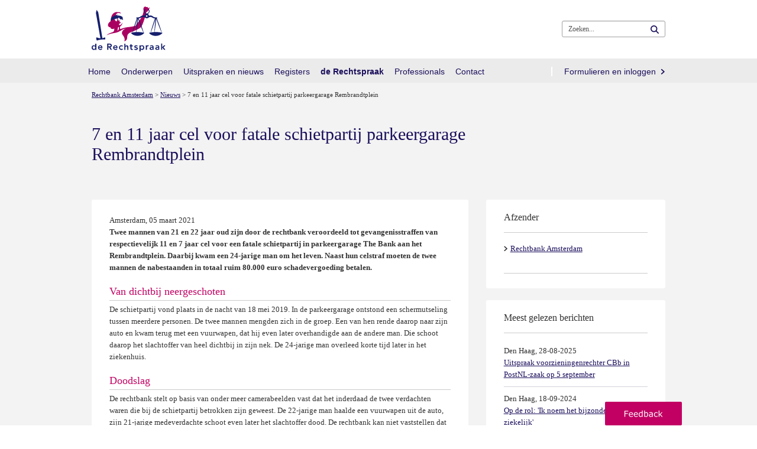

--- FILE ---
content_type: text/html; charset=utf-8
request_url: https://www.rechtspraak.nl/Organisatie-en-contact/Organisatie/Rechtbanken/Rechtbank-Amsterdam/Nieuws/Paginas/7-en-11-jaar-cel-voor-fatale-schietpartij-parkeergarage-The-Bank.aspx
body_size: 18684
content:


<!DOCTYPE html >
<html class="no-loader" dir="ltr" lang="nl-NL">
    <head><meta http-equiv="X-UA-Compatible" content="IE=edge"/><meta http-equiv="Content-type" content="text/html; charset=utf-8" /><meta http-equiv="Expires" content="0" /><meta charset="utf-8" /><meta name="viewport" content="width=device-width, initial-scale=1.0" /><meta name="author" /><meta name="referrer" content="always" /><title>
	
	7 en 11 jaar cel voor fatale schietpartij parkeergarage Rembrandtplein

</title><link rel="shortcut icon" href="/Style Library/Rechtspraak/images/favicon.ico" />
<link rel="apple-touch-icon" href="/Style Library/Rechtspraak/images/mobile/apple-icon.png" />
<link rel="apple-touch-icon" sizes="57x57" href="/Style Library/Rechtspraak/images/mobile/apple-icon-57x57.png" />
<link rel="apple-touch-icon" sizes="72x72" href="/Style Library/Rechtspraak/images/mobile/apple-icon-72x72.png" />
<link rel="apple-touch-icon" sizes="76x76" href="/Style Library/Rechtspraak/images/mobile/apple-icon-76x76.png" />
<link rel="apple-touch-icon" sizes="114x114" href="/Style Library/Rechtspraak/images/mobile/apple-icon-114x114.png" />
<link rel="apple-touch-icon" sizes="120x120" href="/Style Library/Rechtspraak/images/mobile/apple-icon-120x120.png" />
<link rel="apple-touch-icon" sizes="144x144" href="/Style Library/Rechtspraak/images/mobile/apple-icon-144x144.png" />
<link rel="apple-touch-icon" sizes="152x152" href="/Style Library/Rechtspraak/images/mobile/apple-icon-152x152.png" />
<link rel="apple-touch-icon" sizes="180x180" href="/Style Library/Rechtspraak/images/mobile/apple-icon-180x180.png" />
<link rel="icon" sizes="36x36" href="/Style Library/Rechtspraak/images/mobile/android-icon-36x36.png" />
<link rel="icon" sizes="48x48" href="/Style Library/Rechtspraak/images/mobile/android-icon-48x48.png" />
<link rel="icon" sizes="72x72" href="/Style Library/Rechtspraak/images/mobile/android-icon-72x72.png" />
<link rel="icon" sizes="96x96" href="/Style Library/Rechtspraak/images/mobile/android-icon-96x96.png" />
<link rel="icon" sizes="144x144" href="/Style Library/Rechtspraak/images/mobile/android-icon-144x144.png" />
<link rel="icon" sizes="192x192" href="/Style Library/Rechtspraak/images/mobile/android-icon-192x192.png" />
<link rel="stylesheet" type="text/css" href="/_layouts/15/1043/styles/Themable/corev15.css?rev=VP8O6i%2Fjk0YdiFCSpDem%2FA%3D%3DTAG0"/>
<link rel="stylesheet" type="text/css" href="/Style%20Library/Rechtspraak/css/CSSBundle.min.css"/>
<link rel="stylesheet" type="text/css" href="/Style%20Library/Rechtspraak/css/rnl.layout.min.css"/>
<script type="text/javascript" src="/_layouts/15/1043/initstrings.js?rev=Y9BVLWFoYmfaNwg3BMQEqg%3D%3DTAG0"></script>
<script type="text/javascript" src="/_layouts/15/init.js?rev=RHfoRxFuwXZ%2BOo2JABCoHA%3D%3DTAG0"></script>
<script type="text/javascript" src="/ScriptResource.axd?d=1d_utKh8xyj3KlNqwU3lGXJ2encxlyvbz3tHPuUSD_e2okKKYe1I9DvqrskW2peWYm5T_St6XLX5DRMaXAiC4XDDvCryG-kfhjRf32XME4A-bomfoNL8NgSXsiMBElmPWHKmFhV4gNOlDWbZVCkYgK3-wwmAZLPuEHNIrw_LLUa0kD2aM9FSL5oX3MAxGUEJ0&amp;t=5c0e0825"></script>
<script type="text/javascript" src="/_layouts/15/blank.js?rev=nBzPIm07cpYroIjvUHh4jw%3D%3DTAG0"></script>
<script type="text/javascript" src="/ScriptResource.axd?d=bkZHrQQF2ThGrTE9zWmiyAkQG3_FhTVhR_9TwrotkyW9Ypw_q4MbNakPhEkSDpqk1AkZGig9TUUHNxdcJoKqSaHT455zZwPMPYLO_l35aYEd-DwbHNWs1hMAoLBGkQ-KMz8KszA6CmszR3QVdiVjNx1qM7hQkdMKH0uYQYYSZTJioeNdU3CHC4_4hO3enrct0&amp;t=5c0e0825"></script>
<script type="text/javascript">RegisterSod("require.js", "\u002f_layouts\u002f15\u002frequire.js?rev=4UhLIF\u00252FezOvmGnh\u00252Fs0LLpA\u00253D\u00253DTAG0");</script>
<script type="text/javascript">RegisterSod("strings.js", "\u002f_layouts\u002f15\u002f1043\u002fstrings.js?rev=qnO8Go1MJoH7LfM3pgC94g\u00253D\u00253DTAG0");</script>
<script type="text/javascript">RegisterSod("sp.res.resx", "\u002f_layouts\u002f15\u002f1043\u002fsp.res.js?rev=NS3Xi0Way9j5EPImgrm7ug\u00253D\u00253DTAG0");</script>
<script type="text/javascript">RegisterSod("sp.runtime.js", "\u002f_layouts\u002f15\u002fsp.runtime.js?rev=QZuY9EfO812\u00252FHP6vKipQPQ\u00253D\u00253DTAG0");RegisterSodDep("sp.runtime.js", "sp.res.resx");</script>
<script type="text/javascript">RegisterSod("sp.js", "\u002f_layouts\u002f15\u002fsp.js?rev=IOhwsS2jiKK0lsxWx1LfFA\u00253D\u00253DTAG0");RegisterSodDep("sp.js", "sp.runtime.js");RegisterSodDep("sp.js", "sp.ui.dialog.js");RegisterSodDep("sp.js", "sp.res.resx");</script>
<script type="text/javascript">RegisterSod("sp.init.js", "\u002f_layouts\u002f15\u002fsp.init.js?rev=v7C9ZcXmEYuhjJNLnCo66A\u00253D\u00253DTAG0");</script>
<script type="text/javascript">RegisterSod("sp.ui.dialog.js", "\u002f_layouts\u002f15\u002fsp.ui.dialog.js?rev=QfcC7vHW7hXFYDxqmPkuwQ\u00253D\u00253DTAG0");RegisterSodDep("sp.ui.dialog.js", "sp.init.js");RegisterSodDep("sp.ui.dialog.js", "sp.res.resx");</script>
<script type="text/javascript">RegisterSod("core.js", "\u002f_layouts\u002f15\u002fcore.js?rev=9kCBQNkpbQYAoiVcZpdkJA\u00253D\u00253DTAG0");RegisterSodDep("core.js", "strings.js");</script>
<script type="text/javascript">RegisterSod("menu.js", "\u002f_layouts\u002f15\u002fmenu.js?rev=8L\u00252BIY1hT\u00252BbaFStnW1t8DHA\u00253D\u00253DTAG0");</script>
<script type="text/javascript">RegisterSod("mQuery.js", "\u002f_layouts\u002f15\u002fmquery.js?rev=G0XIYJI9ofOrcdJaLkhB7Q\u00253D\u00253DTAG0");</script>
<script type="text/javascript">RegisterSod("callout.js", "\u002f_layouts\u002f15\u002fcallout.js?rev=abeY2vrdWuf5SFGyZz0ZIA\u00253D\u00253DTAG0");RegisterSodDep("callout.js", "strings.js");RegisterSodDep("callout.js", "mQuery.js");RegisterSodDep("callout.js", "core.js");</script>
<script type="text/javascript">RegisterSod("sp.core.js", "\u002f_layouts\u002f15\u002fsp.core.js?rev=bOK\u00252Bug\u00252FpfAotn0K8lTrAmw\u00253D\u00253DTAG0");RegisterSodDep("sp.core.js", "strings.js");RegisterSodDep("sp.core.js", "sp.init.js");RegisterSodDep("sp.core.js", "core.js");</script>
<script type="text/javascript">RegisterSod("clienttemplates.js", "\u002f_layouts\u002f15\u002fclienttemplates.js?rev=oCuPrViEzAn0pDKB8CF8Zg\u00253D\u00253DTAG0");</script>
<script type="text/javascript">RegisterSod("sharing.js", "\u002f_layouts\u002f15\u002fsharing.js?rev=i\u00252BpkUadbMp0SRKzd7VVHng\u00253D\u00253DTAG0");RegisterSodDep("sharing.js", "strings.js");RegisterSodDep("sharing.js", "mQuery.js");RegisterSodDep("sharing.js", "clienttemplates.js");RegisterSodDep("sharing.js", "core.js");</script>
<script type="text/javascript">RegisterSod("suitelinks.js", "\u002f_layouts\u002f15\u002fsuitelinks.js?rev=xrG\u00252BRjaI5OPo7vtJxP\u00252B73A\u00253D\u00253DTAG0");RegisterSodDep("suitelinks.js", "strings.js");RegisterSodDep("suitelinks.js", "core.js");</script>
<script type="text/javascript">RegisterSod("clientrenderer.js", "\u002f_layouts\u002f15\u002fclientrenderer.js?rev=DnKoLK\u00252FbHhJeC9UWCtG1Cw\u00253D\u00253DTAG0");</script>
<script type="text/javascript">RegisterSod("srch.resources.resx", "\u002f_layouts\u002f15\u002f1043\u002fsrch.resources.js?rev=Rcjm77Mho1zMWurOyjZDjg\u00253D\u00253DTAG0");</script>
<script type="text/javascript">RegisterSod("search.clientcontrols.js", "\u002f_layouts\u002f15\u002fsearch.clientcontrols.js?rev=llkkoa8WzW2Akde91RvLUw\u00253D\u00253DTAG0");RegisterSodDep("search.clientcontrols.js", "sp.init.js");RegisterSodDep("search.clientcontrols.js", "clientrenderer.js");RegisterSodDep("search.clientcontrols.js", "srch.resources.resx");</script>
<script type="text/javascript">RegisterSod("sp.search.js", "\u002f_layouts\u002f15\u002fsp.search.js?rev=HAx1PXh3dmISREk3Xv5ClQ\u00253D\u00253DTAG0");RegisterSodDep("sp.search.js", "sp.init.js");RegisterSodDep("sp.search.js", "sp.runtime.js");</script>
<script type="text/javascript">RegisterSod("ajaxtoolkit.js", "\u002f_layouts\u002f15\u002fajaxtoolkit.js?rev=D\u00252BopWJT1QLPe7G8RdEG71A\u00253D\u00253DTAG0");RegisterSodDep("ajaxtoolkit.js", "search.clientcontrols.js");</script>
<script type="text/javascript">RegisterSod("browserScript", "\u002f_layouts\u002f15\u002fie55up.js?rev=FDfIxU6g4wVWGihfBF8EMQ\u00253D\u00253DTAG0");RegisterSodDep("browserScript", "strings.js");</script>
<script type="text/javascript">RegisterSod("inplview", "\u002f_layouts\u002f15\u002finplview.js?rev=DyKtSizIeG1Okf5xG3fnOw\u00253D\u00253DTAG0");RegisterSodDep("inplview", "strings.js");RegisterSodDep("inplview", "core.js");RegisterSodDep("inplview", "clienttemplates.js");RegisterSodDep("inplview", "sp.js");</script>
<link type="text/xml" rel="alternate" href="/Organisatie-en-contact/Organisatie/Rechtbanken/Rechtbank-Amsterdam/Nieuws/_vti_bin/spsdisco.aspx" />
            
    
                <script type="application/ld+json">
                    {
                        "@context": "http://schema.org",
                        "@type": "NewsArticle",
                        "mainEntityOfPage": "https://www.rechtspraak.nl/Organisatie-en-contact/Organisatie/Rechtbanken/Rechtbank-Amsterdam/Nieuws/Paginas/7-en-11-jaar-cel-voor-fatale-schietpartij-parkeergarage-The-Bank.aspx",
                        "headline": "7 en 11 jaar cel voor fatale schietpartij parkeergarage Rembrandtplein",
                        "description": "Amsterdam, 05 maart 2021 ",
                        "url": "https://www.rechtspraak.nl/Organisatie-en-contact/Organisatie/Rechtbanken/Rechtbank-Amsterdam/Nieuws/Paginas/7-en-11-jaar-cel-voor-fatale-schietpartij-parkeergarage-The-Bank.aspx",
                        "author": { 
                            "@type": "Organization", 
                            "name": "De Rechtspraak" 
                        },
                        "datePublished": "2021-03-05T00:00:00.000",
                        "image": [],
                        "publisher": {
                            "@type": "Organization",
                            "name": "De Rechtspraak",
                            "logo": { 
                                "@type": "imageObject", 
                                "url": "https://www.rechtspraak.nl/Style%20Library/Rechtspraak/images/logo_rechtspraak_100x60.png", 
                                "width": 100, 
                                "height": 60 
                            } 
                        }
                    }
                </script>
                

            <link rel="canonical" href="https://www.rechtspraak.nl:443/Organisatie-en-contact/Organisatie/Rechtbanken/Rechtbank-Amsterdam/Nieuws/Paginas/7-en-11-jaar-cel-voor-fatale-schietpartij-parkeergarage-The-Bank.aspx" /><meta name="google-site-verification" content="Fq1_ukK08Ue67MSC9EkIWNxP1ajCjjFrqw2_Px2_XdY" />
            
            
        <meta property="twitter:card" content="summary" /><meta property="twitter:site" content="7 en 11 jaar cel voor fatale schietpartij parkeergarage Rembrandtplein" /><meta property="twitter:image" content="https://www.rechtspraak.nl/Style Library/Rechtspraak/images/rnl_logo_social.png" /><meta property="og:title" content="7 en 11 jaar cel voor fatale schietpartij parkeergarage Rembrandtplein" /><meta property="og:description" content="Amsterdam, 05 maart 2021 " /><meta property="og:url" content="https://www.rechtspraak.nl/Organisatie-en-contact/Organisatie/Rechtbanken/Rechtbank-Amsterdam/Nieuws/Paginas/7-en-11-jaar-cel-voor-fatale-schietpartij-parkeergarage-The-Bank.aspx" /><meta property="og:image" content="https://www.rechtspraak.nl/Style Library/Rechtspraak/images/rnl_logo_social.png" /><meta property="og:image:url" content="https://www.rechtspraak.nl/Style Library/Rechtspraak/images/rnl_logo_social.png" /><meta property="og:image:secure_url" content="https://www.rechtspraak.nl/Style Library/Rechtspraak/images/rnl_logo_social.png" /><meta property="og:image:type" content="image/png" /><meta property="og:image:width" content="1200" /><meta property="og:image:height" content="1200" /> <meta property="og:type" content="article" />
        <!-- Replace no-loader hook -->
        <script>
            if (window.location.hash) {
                document.documentElement.className = document.documentElement.className.replace(/\bno-loader\b/, 'loader');
            }
        </script>
        <!-- Bootstrap responsive css files bundled and minimized -->
        

        <!-- jQuery, Bootstrap and other JavaScript plugins bundled and minimized ) -->
        <script type="text/javascript" src="/Style Library/Rechtspraak/js/JSBundle.min.js"></script>
        <!-- Piwik PRO Tag Manager Synchronous -->
        <script type="text/javascript"> 
(function(window, document, dataLayerName, id) {function stgCreateCookie(a,b,c){var d="";if(c){var e=new Date;e.setTime(e.getTime()+24*c*60*60*1e3),d="; expires="+e.toUTCString()}document.cookie=a+"="+b+d+"; path =/ "}var isStgDebug=(window.location.href.match("stg_debug")||document.cookie.match("stg_debug"))&&!window.location.href.match("stg_disable_debug");stgCreateCookie("stg_debug",isStgDebug?1:"",isStgDebug?14:-1);var qP=[];dataLayerName!=="dataLayer"&&qP.push("data_layer_name="+dataLayerName),isStgDebug&&qP.push("stg_debug");var qPString=qP.length>0?("?"+qP.join("&")):"";document.write('<script src="https://statistiek.rechtspraak.nl/containers/'+id+'.sync.js' + qPString + '"></' + 'script>');})(window, document, 'dataLayer', '9930a595-7507-4ede-a68e-3221176784af');</script>
        <!-- Rechtspraak.Resources //-->
        <script id="rnl-resources-script" type="text/javascript" src="/Organisatie-en-contact/Organisatie/Rechtbanken/Rechtbank-Amsterdam/Nieuws/RnlScriptResource.axd?js=resources"></script>
        <script type="text/javascript" src="/Style Library/Rechtspraak/js/externeBezoeker.js"></script>
        
        <script type="text/javascript">
            function ProcessImn() { }
            function ProcessImnMarkers() { }
        </script>
    </head>
    <body onhashchange="if (typeof(_spBodyOnHashChange) != 'undefined') _spBodyOnHashChange();">
        <!-- Start Piwik PRO Tag Manager code -->
        <script type="text/javascript"> 
(function(window, document, dataLayerName, id) {window[dataLayerName]=window[dataLayerName]||[],window[dataLayerName].push({start:(new Date).getTime(),event:"stg.start"});var scripts=document.getElementsByTagName('script')[0],tags=document.createElement('script');function stgCreateCookie(a,b,c){var d="";if(c){var e=new Date;e.setTime(e.getTime()+24*c*60*60*1e3),d="; expires = "+e.toUTCString()}document.cookie=a+" = "+b+d+"; path =/ "}var isStgDebug=(window.location.href.match("stg_debug")||document.cookie.match("stg_debug"))&&!window.location.href.match("stg_disable_debug");stgCreateCookie("stg_debug",isStgDebug?1:"",isStgDebug?14:-1);var qP=[];dataLayerName!=="dataLayer"&&qP.push("data_layer_name = "+dataLayerName),isStgDebug&&qP.push("stg_debug");var qPString=qP.length>0?("?"+qP.join("&")):"";tags.async=!0,tags.src="https://statistiek.rechtspraak.nl/containers/"+id+".js"+qPString,scripts.parentNode.insertBefore(tags,scripts);!function(a,n,i){a[n]=a[n]||{};for(var c=0;c<i.length;c++)!function(i){a[n][i]=a[n][i]||{},a[n][i].api=a[n][i].api||function(){var a=[].slice.call(arguments,0);"string"==typeof a[0]&&window[dataLayerName].push({event:n+"."+i+":"+a[0],parameters:[].slice.call(arguments,1)})}}(i[c])}(window,"ppms",["tm","cm"]);})(window, document, 'dataLayer', '9930a595-7507-4ede-a68e-3221176784af');</script><noscript><iframe src="https://statistiek.rechtspraak.nl/containers/9930a595-7507-4ede-a68e-3221176784af/noscript.html" height="0" width="0" style="display:none;visibility:hidden"></iframe></noscript>
        <!-- End Piwik PRO Tag Manager code -->
        <!-- Loading overlay when scrolling to anchor -->
        <div class="rnl-loading fade in" role="status">Laden...</div>

        
        <div class="noindex">
            <div id="imgPrefetch" style="display:none">
<img src="/Style Library/Rechtspraak/images/logo_2016.svg?rev=40" />
<img src="/_layouts/15/images/spcommon.png?rev=40" />
</div>

        </div>
        <form method="post" action="./7-en-11-jaar-cel-voor-fatale-schietpartij-parkeergarage-The-Bank.aspx" onsubmit="javascript:return WebForm_OnSubmit();" id="aspnetForm">
<div class="aspNetHidden">
<input type="hidden" id="RNL_ContentFiltered" value="1"><input type="hidden" name="_wpcmWpid" id="_wpcmWpid" value>
<input type="hidden" name="wpcmVal" id="wpcmVal" value>
<input type="hidden" name="MSOWebPartPage_PostbackSource" id="MSOWebPartPage_PostbackSource" value>
<input type="hidden" name="MSOTlPn_SelectedWpId" id="MSOTlPn_SelectedWpId" value>
<input type="hidden" name="MSOTlPn_View" id="MSOTlPn_View" value="0">
<input type="hidden" name="MSOTlPn_ShowSettings" id="MSOTlPn_ShowSettings" value="False">
<input type="hidden" name="MSOGallery_SelectedLibrary" id="MSOGallery_SelectedLibrary" value>
<input type="hidden" name="MSOGallery_FilterString" id="MSOGallery_FilterString" value>
<input type="hidden" name="MSOTlPn_Button" id="MSOTlPn_Button" value="none">
<input type="hidden" name="__EVENTTARGET" id="__EVENTTARGET" value>
<input type="hidden" name="__EVENTARGUMENT" id="__EVENTARGUMENT" value>
<input type="hidden" name="__REQUESTDIGEST" id="__REQUESTDIGEST" value="noDigest">
<input type="hidden" name="MSOSPWebPartManager_DisplayModeName" id="MSOSPWebPartManager_DisplayModeName" value="Browse">
<input type="hidden" name="MSOSPWebPartManager_ExitingDesignMode" id="MSOSPWebPartManager_ExitingDesignMode" value="false">
<input type="hidden" name="MSOWebPartPage_Shared" id="MSOWebPartPage_Shared" value>
<input type="hidden" name="MSOLayout_LayoutChanges" id="MSOLayout_LayoutChanges" value>
<input type="hidden" name="MSOLayout_InDesignMode" id="MSOLayout_InDesignMode" value>
<input type="hidden" name="_wpSelected" id="_wpSelected" value>
<input type="hidden" name="_wzSelected" id="_wzSelected" value>
<input type="hidden" name="MSOSPWebPartManager_OldDisplayModeName" id="MSOSPWebPartManager_OldDisplayModeName" value="Browse">
<input type="hidden" name="MSOSPWebPartManager_StartWebPartEditingName" id="MSOSPWebPartManager_StartWebPartEditingName" value="false">
<input type="hidden" name="MSOSPWebPartManager_EndWebPartEditing" id="MSOSPWebPartManager_EndWebPartEditing" value="false">
<input type="hidden" name="__VIEWSTATE" id="__VIEWSTATE" value="/[base64]">
</div>

<script type="text/javascript">
//<![CDATA[
var theForm = document.forms['aspnetForm'];
if (!theForm) {
    theForm = document.aspnetForm;
}
function __doPostBack(eventTarget, eventArgument) {
    if (!theForm.onsubmit || (theForm.onsubmit() != false)) {
        theForm.__EVENTTARGET.value = eventTarget;
        theForm.__EVENTARGUMENT.value = eventArgument;
        theForm.submit();
    }
}
//]]>
</script>


<script src="/WebResource.axd?d=Zq3rFDKIt1NTBXems_eeb5mGjkK53DspeMO-By5D2Bs9QwI3_fhby4Aq5yr067CleUVrTW-ftHYEE0VxNSWH_ZTnsU6_wFSWFe2-LijUzBw1&t=638901608248157332" type="text/javascript"></script>


<script type="text/javascript">
//<![CDATA[
var MSOWebPartPageFormName = 'aspnetForm';
var g_presenceEnabled = true;
var g_wsaEnabled = false;

var g_correlationId = '4225eda1-6fe3-6073-110b-9a192c0c15ef';
var g_wsaQoSEnabled = false;
var g_wsaQoSDataPoints = [];
var g_wsaRUMEnabled = false;
var g_wsaLCID = 1043;
var g_wsaListTemplateId = 850;
var g_wsaSiteTemplateId = 'CMSPUBLISHING#0';
var _fV4UI=true;var _spPageContextInfo = {webServerRelativeUrl: "\u002fOrganisatie-en-contact\u002fOrganisatie\u002fRechtbanken\u002fRechtbank-Amsterdam\u002fNieuws", webAbsoluteUrl: "https:\u002f\u002fwww.rechtspraak.nl\u002fOrganisatie-en-contact\u002fOrganisatie\u002fRechtbanken\u002fRechtbank-Amsterdam\u002fNieuws", siteAbsoluteUrl: "https:\u002f\u002fwww.rechtspraak.nl", serverRequestPath: "\u002fOrganisatie-en-contact\u002fOrganisatie\u002fRechtbanken\u002fRechtbank-Amsterdam\u002fNieuws\u002fPaginas\u002f7-en-11-jaar-cel-voor-fatale-schietpartij-parkeergarage-The-Bank.aspx", layoutsUrl: "_layouts\u002f15", webTitle: "Nieuws", webTemplate: "39", tenantAppVersion: "0", isAppWeb: false, Has2019Era: true, webLogoUrl: "\u002fStyle Library\u002fRechtspraak\u002fimages\u002flogo_2016.svg", webLanguage: 1043, currentLanguage: 1043, currentUICultureName: "nl-NL", currentCultureName: "nl-NL", clientServerTimeDelta: new Date("2026-01-15T05:36:02.1340540Z") - new Date(), updateFormDigestPageLoaded: new Date("2026-01-15T05:36:02.1340540Z"), siteClientTag: "5488$$16.0.5513.1001", crossDomainPhotosEnabled:false, webUIVersion:15, webPermMasks:{High:16,Low:2147680321},pageListId:"{4b09f504-f3a6-4861-bd8e-851a2284eb79}",pageItemId:851, pagePersonalizationScope:1, alertsEnabled:true, customMarkupInCalculatedFieldDisabled: true, siteServerRelativeUrl: "\u002f", allowSilverlightPrompt:'True', isSiteAdmin: false};var L_Menu_BaseUrl="/Organisatie-en-contact/Organisatie/Rechtbanken/Rechtbank-Amsterdam/Nieuws";
var L_Menu_LCID="1043";
var L_Menu_SiteTheme="null";
document.onreadystatechange=fnRemoveAllStatus; function fnRemoveAllStatus(){removeAllStatus(true)};Flighting.ExpFeatures = [480215056,1880287568,1561350208,302071836,3212816,69472768,4194310,-2113396707,268502022,-872284160,1049232,-2147421952,65536,65536,2097472,917504,-2147474174,1372324107,67108882,0,0,-2147483648,2097152,0,0,32768,0,0,0,0,0,0,0,0,0,0,0,0,0,0,0,0,0,0,0,0,0,0,0,0,0,0,0,0,0,0,0,0,0,0,0,0,0,0,0,0,0,0,0,0,0,0,0,0,0,0,0,0,0,0,0,0,0,0,32768];//]]>
</script>

<script src="/_layouts/15/blank.js?rev=nBzPIm07cpYroIjvUHh4jw%3D%3DTAG0" type="text/javascript"></script>
<script type="text/javascript">
//<![CDATA[
if (typeof(DeferWebFormInitCallback) == 'function') DeferWebFormInitCallback();function WebForm_OnSubmit() {
UpdateFormDigest('\u002fOrganisatie-en-contact\u002fOrganisatie\u002fRechtbanken\u002fRechtbank-Amsterdam\u002fNieuws', 1440000);if (typeof(_spFormOnSubmitWrapper) != 'undefined') {return _spFormOnSubmitWrapper();} else {return true;};
return true;
}
//]]>
</script>

<div class="aspNetHidden">

	<input type="hidden" name="__VIEWSTATEGENERATOR" id="__VIEWSTATEGENERATOR" value="BAB98CB3">
</div>
            <div class="aspNetHidden">
	<input type="hidden" name="__ROLES" id="__ROLES" value>
</div>
            <input type="hidden" id="rnl_hide_inlinebegrippen" value="1">

            
            
            <span id="DeltaSPWebPartManager">
                
            </span>
            <script type="text/javascript">
//<![CDATA[
Sys.WebForms.PageRequestManager._initialize('ctl00$ScriptManager', 'aspnetForm', [], [], [], 90, 'ctl00');
//]]>
</script>

            <div>
	
                <div style="visibility: hidden; display: none" id="s4-ribbonrow"></div>
            
</div>
            
            <div id="s4-workspace">
                <div class="rs-wrapper" id="s4-bodyContainer">
                    
                    
                    <div class="masthead ms-dialogHidden noindex">
                        <div class="rs-header clearfix">
                            <div class="container">
                                <p class="rs-skip-links">
                                    <a class="rs-skip-link" href="#mainContent" title="Direct naar inhoud">
                                        Direct naar inhoud
                                    </a>
                                    <a class="rs-skip-link" href="#mainSearch" title="Direct naar zoekformulier">
                                        Direct naar zoekformulier
                                    </a>
                                </p>
                                <div class="pull-left rs-logo" id="DeltaSiteLogo">
	
                                    
                                    <span><a class="ms-siteicon-a" id="ctl00_x36d5bee949a7480783b3afc048c15598" href="https://www.rechtspraak.nl"><img class="ms-siteicon-img" id="ctl00_x74bbee6762f840edad4fe46f496d8c78" src="/Style%20Library/Rechtspraak/images/logo_2016.svg" alt="Logo de Rechtspraak"><span class="rs-logo-border"></span></a></span>
                                
</div>
                                <div class="headtitle pull-left">
                                    <h1 class="ms-core-pageTitle" id="pageTitle">
                                        <span id="DeltaPlaceHolderPageTitleInTitleArea">
                                            
	7 en 11 jaar cel voor fatale schietpartij parkeergarage Rembrandtplein

                                        </span>
                                        <div class="ms-displayInlineBlock ms-normalWrap" id="DeltaPlaceHolderPageDescription">
	
                                            <a style="display: none;" href="javascript:;" id="ms-pageDescriptionDiv">
                                                <span id="ms-pageDescriptionImage">&nbsp;</span>
                                            </a>
                                            <span class="ms-accessible" id="ms-pageDescription"></span>
                                            <script type="text/javascript">// <![CDATA[ 


                                                _spBodyOnLoadFunctionNames.push("setupPageDescriptionCallout");
                                            // ]]>
</script>
                                        
</div>
                                    </h1>
                                    <ul class="s4-breadcrumb pull-left">
	<li class="s4-breadcrumbCurrentNode pull-left"><span class="s4-breadcrumb-arrowcont"><img style="display:inline-block;padding-top:4px;" src="/_layouts/15/images/nodearrow.png" alt></span><a class="s4-breadcrumbCurrentNode pull-left" title="Home" href="/">Home</a></li>
</ul>

                                </div>


                            </div>
                            <!--/.rs-header -->
                        </div>
                        <!--/.container -->

                        <span id="DeltaBreadcrumbDropdown">
                            
                        </span>
                    </div>

                    <div class="navbar rs-navbar">
                        <div class="container">
                            <div class="rs-search-group">
                                
    <div class="rs-header-buttons" data-tag="MegaMenu" data-view="headerbuttonmenu" data-template="header-button-menu-template"><script>Rechtspraak.MegaMenu.$dataMenus['headerbuttonmenu']={"items":[{"ContentTypeId":"0x012000D18CE8FD2AD74B4181C6689C325627E800B4A8BCCF398C4A11BEDA1BB7740342FA0056825E7EAFC0E444983A47C89F7C069A","FileDirRef":"\/Lists\/Menus","Folder":{"ItemCount":1},"Id":73,"RS_Afbeelding":null,"RS_HtmlClass":"","RS_ItemUrl":null,"RS_Koptekst":"","RS_Tekst":"","RS_Volgorde":0,"Title":"headerbuttonmenu","URL":null},{"ContentTypeId":"0x012000D18CE8FD2AD74B4181C6689C325627E800B4A8BCCF398C4A11BEDA1BB7740342FA0056825E7EAFC0E444983A47C89F7C069A","FileDirRef":"\/Lists\/Menus\/headerbuttonmenu","Folder":{"ItemCount":0},"Id":74,"RS_Afbeelding":null,"RS_HtmlClass":"","RS_ItemUrl":null,"RS_Koptekst":"","RS_Tekst":"","RS_Volgorde":0,"Title":"Voor advocaten en juristen","URL":{"Url":"https:\/\/www.rechtspraak.nl\/Voor-advocaten-en-juristen"}}],"rootUrl":"\/Lists\/Menus"}</script></div>


                                <button class="rs-search-toggle collapsed" id="mainSearch" type="button" data-toggle="collapse" data-target=".rs-search" aria-expanded="false">
                                    <span>Zoeken</span>
                                </button>

                                <!--search-->
                                <div class="rs-search collapse">
                                    
                                    <div class="ms-mpSearchBox ms-floatRight" id="DeltaPlaceHolderSearchArea">
	
                                        
                                            <div id="searchInputBox">
                                                <div class="ms-webpart-chrome ms-webpart-chrome-fullWidth">
		<div class="ms-WPBody" style webpartid="00000000-0000-0000-0000-000000000000" haspers="true" id="WebPartWPQ1" width="100%" onlyformepart="true" allowdelete="false"><div componentid="ctl00_PlaceHolderSearchArea_SmallSearchInputBox1_csr" id="ctl00_PlaceHolderSearchArea_SmallSearchInputBox1_csr"><div id="SearchBox" name="Control"><div class="ms-srch-sb ms-srch-sb-border" id="ctl00_PlaceHolderSearchArea_SmallSearchInputBox1_csr_sboxdiv"><input class="ms-textSmall ms-srch-sb-prompt ms-helperText" type="text" value="Zoeken..." maxlength="2048" accesskey="S" title="Zoeken..." id="ctl00_PlaceHolderSearchArea_SmallSearchInputBox1_csr_sbox" autocomplete="off" autocorrect="off" onkeypress="EnsureScriptFunc('Search.ClientControls.js', 'Srch.U', function() {if (Srch.U.isEnterKey(String.fromCharCode(event.keyCode))) {$find('ctl00_PlaceHolderSearchArea_SmallSearchInputBox1_csr').search($get('ctl00_PlaceHolderSearchArea_SmallSearchInputBox1_csr_sbox').value);return Srch.U.cancelEvent(event);}})" onkeydown="EnsureScriptFunc('Search.ClientControls.js', 'Srch.U', function() {var ctl = $find('ctl00_PlaceHolderSearchArea_SmallSearchInputBox1_csr');ctl.activateDefaultQuerySuggestionBehavior();})" onfocus="EnsureScriptFunc('Search.ClientControls.js', 'Srch.U', function() {var ctl = $find('ctl00_PlaceHolderSearchArea_SmallSearchInputBox1_csr');ctl.hidePrompt();ctl.setBorder(true);})" onblur="EnsureScriptFunc('Search.ClientControls.js', 'Srch.U', function() {var ctl = $find('ctl00_PlaceHolderSearchArea_SmallSearchInputBox1_csr'); if (ctl){ ctl.showPrompt(); ctl.setBorder(false);}})"><a class="ms-srch-sb-searchLink" title="Zoeken" role="button" id="ctl00_PlaceHolderSearchArea_SmallSearchInputBox1_csr_SearchLink" onclick="EnsureScriptFunc('Search.ClientControls.js', 'Srch.U', function() {$find('ctl00_PlaceHolderSearchArea_SmallSearchInputBox1_csr').search($get('ctl00_PlaceHolderSearchArea_SmallSearchInputBox1_csr_sbox').value);})" href="javascript: {}"><img class="ms-srch-sb-searchImg" src="/_layouts/15/images/searchresultui.png?rev=40" id="searchImg" alt="Zoeken"></a><div class="ms-qSuggest-container ms-shadow" id="AutoCompContainer"><div id="ctl00_PlaceHolderSearchArea_SmallSearchInputBox1_csr_AutoCompList"></div></div></div></div></div><noscript><div id="ctl00_PlaceHolderSearchArea_SmallSearchInputBox1_noscript">Het lijkt erop dat er geen JavaScript is ingeschakeld bij uw browser. Schakel JavaScript in en probeer het opnieuw.</div></noscript><div id="ctl00_PlaceHolderSearchArea_SmallSearchInputBox1">

		</div><div class="ms-clear"></div></div>
	</div>
                                            </div>
                                        
                                    
</div>
                                </div>
                            </div>

                            <div class="row">
                                <div class="navbar-header">
                                    <button class="navbar-toggle rs-navbar-toggle collapsed" id="mainNavigation" type="button" data-toggle="collapse" data-target=".navbar-collapse" aria-expanded="false">
                                        <span>Menu</span> <span class="caret"></span>
                                    </button>
                                </div>

                                <div class="ms-displayInline ms-core-navigation" id="DeltaTopNavigation" role="navigation">
	
                                    
                                    
    <div class="navbar-collapse collapse" data-tag="MegaMenu" data-view="mainmenu" data-template="megamenu-menuitem-template"><script>Rechtspraak.MegaMenu.$dataMenus['mainmenu']={"items":[{"ContentTypeId":"0x012000D18CE8FD2AD74B4181C6689C325627E800B4A8BCCF398C4A11BEDA1BB7740342FA0056825E7EAFC0E444983A47C89F7C069A","FileDirRef":"\/Lists\/Menus","Folder":{"ItemCount":8},"Id":75,"RS_Afbeelding":null,"RS_HtmlClass":"","RS_ItemUrl":null,"RS_Koptekst":"","RS_Tekst":"","RS_Volgorde":0,"Title":"mainmenu","URL":null},{"ContentTypeId":"0x012000D18CE8FD2AD74B4181C6689C325627E800B4A8BCCF398C4A11BEDA1BB7740342FA0056825E7EAFC0E444983A47C89F7C069A","FileDirRef":"\/Lists\/Menus\/mainmenu","Folder":{"ItemCount":3},"Id":76,"RS_Afbeelding":null,"RS_HtmlClass":"rs-mega-menu","RS_ItemUrl":null,"RS_Koptekst":"","RS_Tekst":"","RS_Volgorde":10,"Title":"Onderwerpen","URL":{"Url":"https:\/\/www.rechtspraak.nl\/Onderwerpen"}},{"ContentTypeId":"0x012000D18CE8FD2AD74B4181C6689C325627E800B4A8BCCF398C4A11BEDA1BB7740342FA0056825E7EAFC0E444983A47C89F7C069A","FileDirRef":"\/Lists\/Menus\/mainmenu\/Onderwerpen","Folder":{"ItemCount":11},"Id":77,"RS_Afbeelding":null,"RS_HtmlClass":"col-sm-6 htmlClassNoLink","RS_ItemUrl":null,"RS_Koptekst":"","RS_Tekst":"","RS_Volgorde":10,"Title":"Procedures","URL":null},{"ContentTypeId":"0x012000D18CE8FD2AD74B4181C6689C325627E800B4A8BCCF398C4A11BEDA1BB7740342FA0056825E7EAFC0E444983A47C89F7C069A","FileDirRef":"\/Lists\/Menus\/mainmenu\/Onderwerpen\/Procedures","Folder":{"ItemCount":0},"Id":78,"RS_Afbeelding":null,"RS_HtmlClass":"","RS_ItemUrl":null,"RS_Koptekst":"","RS_Tekst":"","RS_Volgorde":15,"Title":"Consumenten","URL":{"Url":"https:\/\/www.rechtspraak.nl\/Onderwerpen\/Paginas\/Consumenten.aspx"}},{"ContentTypeId":"0x012000D18CE8FD2AD74B4181C6689C325627E800B4A8BCCF398C4A11BEDA1BB7740342FA0056825E7EAFC0E444983A47C89F7C069A","FileDirRef":"\/Lists\/Menus\/mainmenu\/Onderwerpen\/Procedures","Folder":{"ItemCount":0},"Id":79,"RS_Afbeelding":null,"RS_HtmlClass":"","RS_ItemUrl":null,"RS_Koptekst":"","RS_Tekst":"","RS_Volgorde":55,"Title":"Werk, inkomen en ondernemen","URL":{"Url":"https:\/\/www.rechtspraak.nl\/Onderwerpen\/Paginas\/Werk-inkomen-en-ondernemen.aspx"}},{"ContentTypeId":"0x012000D18CE8FD2AD74B4181C6689C325627E800B4A8BCCF398C4A11BEDA1BB7740342FA0056825E7EAFC0E444983A47C89F7C069A","FileDirRef":"\/Lists\/Menus\/mainmenu\/Onderwerpen\/Procedures","Folder":{"ItemCount":0},"Id":80,"RS_Afbeelding":null,"RS_HtmlClass":"","RS_ItemUrl":null,"RS_Koptekst":"","RS_Tekst":"","RS_Volgorde":10,"Title":"Belastingen, toeslagen en uitkeringen","URL":{"Url":"https:\/\/www.rechtspraak.nl\/Onderwerpen\/Paginas\/Belastingen-toeslagen-en-uitkeringen.aspx"}},{"ContentTypeId":"0x012000D18CE8FD2AD74B4181C6689C325627E800B4A8BCCF398C4A11BEDA1BB7740342FA0056825E7EAFC0E444983A47C89F7C069A","FileDirRef":"\/Lists\/Menus\/mainmenu\/Onderwerpen\/Procedures","Folder":{"ItemCount":0},"Id":82,"RS_Afbeelding":null,"RS_HtmlClass":"","RS_ItemUrl":null,"RS_Koptekst":"","RS_Tekst":"","RS_Volgorde":25,"Title":"Gezondheid en zorg","URL":{"Url":"https:\/\/www.rechtspraak.nl\/Onderwerpen\/Paginas\/Gezondheid-en-zorg.aspx"}},{"ContentTypeId":"0x012000D18CE8FD2AD74B4181C6689C325627E800B4A8BCCF398C4A11BEDA1BB7740342FA0056825E7EAFC0E444983A47C89F7C069A","FileDirRef":"\/Lists\/Menus\/mainmenu\/Onderwerpen\/Procedures","Folder":{"ItemCount":0},"Id":83,"RS_Afbeelding":null,"RS_HtmlClass":"","RS_ItemUrl":null,"RS_Koptekst":"","RS_Tekst":"","RS_Volgorde":30,"Title":"Huis en omgeving","URL":{"Url":"https:\/\/www.rechtspraak.nl\/Onderwerpen\/Paginas\/Huis-en-omgeving.aspx"}},{"ContentTypeId":"0x012000D18CE8FD2AD74B4181C6689C325627E800B4A8BCCF398C4A11BEDA1BB7740342FA0056825E7EAFC0E444983A47C89F7C069A","FileDirRef":"\/Lists\/Menus\/mainmenu\/Onderwerpen\/Procedures","Folder":{"ItemCount":0},"Id":85,"RS_Afbeelding":null,"RS_HtmlClass":"","RS_ItemUrl":null,"RS_Koptekst":"","RS_Tekst":"","RS_Volgorde":40,"Title":"Schade en aansprakelijkheid","URL":{"Url":"https:\/\/www.rechtspraak.nl\/Onderwerpen\/Paginas\/Schade-en-aansprakelijkheid.aspx"}},{"ContentTypeId":"0x012000D18CE8FD2AD74B4181C6689C325627E800B4A8BCCF398C4A11BEDA1BB7740342FA0056825E7EAFC0E444983A47C89F7C069A","FileDirRef":"\/Lists\/Menus\/mainmenu\/Onderwerpen\/Procedures","Folder":{"ItemCount":0},"Id":86,"RS_Afbeelding":null,"RS_HtmlClass":"","RS_ItemUrl":null,"RS_Koptekst":"","RS_Tekst":"","RS_Volgorde":20,"Title":"Familie en relaties","URL":{"Url":"https:\/\/www.rechtspraak.nl\/Onderwerpen\/Paginas\/Familie-en-relaties.aspx"}},{"ContentTypeId":"0x012000D18CE8FD2AD74B4181C6689C325627E800B4A8BCCF398C4A11BEDA1BB7740342FA0056825E7EAFC0E444983A47C89F7C069A","FileDirRef":"\/Lists\/Menus\/mainmenu\/Onderwerpen\/Procedures","Folder":{"ItemCount":0},"Id":87,"RS_Afbeelding":null,"RS_HtmlClass":"","RS_ItemUrl":null,"RS_Koptekst":"","RS_Tekst":"","RS_Volgorde":50,"Title":"Vreemdelingen","URL":{"Url":"https:\/\/www.rechtspraak.nl\/Onderwerpen\/Paginas\/Vreemdelingen.aspx"}},{"ContentTypeId":"0x012000D18CE8FD2AD74B4181C6689C325627E800B4A8BCCF398C4A11BEDA1BB7740342FA0056825E7EAFC0E444983A47C89F7C069A","FileDirRef":"\/Lists\/Menus\/mainmenu\/Onderwerpen\/Procedures","Folder":{"ItemCount":0},"Id":88,"RS_Afbeelding":null,"RS_HtmlClass":"","RS_ItemUrl":null,"RS_Koptekst":"","RS_Tekst":"","RS_Volgorde":35,"Title":"Maatregelen en straffen","URL":{"Url":"https:\/\/www.rechtspraak.nl\/Onderwerpen\/Paginas\/Maatregelen-en-straffen.aspx"}},{"ContentTypeId":"0x012000D18CE8FD2AD74B4181C6689C325627E800B4A8BCCF398C4A11BEDA1BB7740342FA0056825E7EAFC0E444983A47C89F7C069A","FileDirRef":"\/Lists\/Menus\/mainmenu\/Onderwerpen\/Procedures","Folder":{"ItemCount":0},"Id":90,"RS_Afbeelding":null,"RS_HtmlClass":"","RS_ItemUrl":null,"RS_Koptekst":"","RS_Tekst":"","RS_Volgorde":45,"Title":"Schulden en faillissement","URL":{"Url":"https:\/\/www.rechtspraak.nl\/Onderwerpen\/Paginas\/Schulden-en-faillissement.aspx"}},{"ContentTypeId":"0x012000D18CE8FD2AD74B4181C6689C325627E800B4A8BCCF398C4A11BEDA1BB7740342FA0056825E7EAFC0E444983A47C89F7C069A","FileDirRef":"\/Lists\/Menus\/mainmenu\/Onderwerpen","Folder":{"ItemCount":10},"Id":92,"RS_Afbeelding":null,"RS_HtmlClass":"col-sm-6 htmlClassNoLink","RS_ItemUrl":null,"RS_Koptekst":"","RS_Tekst":"","RS_Volgorde":20,"Title":"Naar de rechter - Naar de rechtbank","URL":null},{"ContentTypeId":"0x012000D18CE8FD2AD74B4181C6689C325627E800B4A8BCCF398C4A11BEDA1BB7740342FA0056825E7EAFC0E444983A47C89F7C069A","FileDirRef":"\/Lists\/Menus\/mainmenu\/Onderwerpen\/Naar de rechter - Naar de rechtbank","Folder":{"ItemCount":0},"Id":103,"RS_Afbeelding":null,"RS_HtmlClass":"","RS_ItemUrl":null,"RS_Koptekst":"","RS_Tekst":"","RS_Volgorde":40,"Title":"Oplossen zonder rechter","URL":{"Url":"https:\/\/www.rechtspraak.nl\/Oplossen-zonder-rechter"}},{"ContentTypeId":"0x012000D18CE8FD2AD74B4181C6689C325627E80043BDEA4FDD6B4BFB8A17F44B40A9870A002945CBB833F12F44A6E80D494DFE1990","FileDirRef":"\/Lists\/Menus\/mainmenu","Folder":{"ItemCount":6},"Id":114,"RS_Afbeelding":null,"RS_HtmlClass":"rs-mega-menu","RS_ItemUrl":null,"RS_Koptekst":"","RS_Tekst":"","RS_Volgorde":30,"Title":"Uitspraken en nieuws","URL":{"Url":"https:\/\/www.rechtspraak.nl\/Uitspraken-en-nieuws"}},{"ContentTypeId":"0x012000D18CE8FD2AD74B4181C6689C325627E800B4A8BCCF398C4A11BEDA1BB7740342FA0056825E7EAFC0E444983A47C89F7C069A","FileDirRef":"\/Lists\/Menus\/mainmenu\/Uitspraken en nieuws","Folder":{"ItemCount":0},"Id":115,"RS_Afbeelding":null,"RS_HtmlClass":"col-sm-3 rs-cta-container","RS_ItemUrl":null,"RS_Koptekst":"","RS_Tekst":"","RS_Volgorde":10,"Title":"Uitspraken","URL":{"Url":"https:\/\/uitspraken.rechtspraak.nl\/"}},{"ContentTypeId":"0x012000D18CE8FD2AD74B4181C6689C325627E800B4A8BCCF398C4A11BEDA1BB7740342FA0056825E7EAFC0E444983A47C89F7C069A","FileDirRef":"\/Lists\/Menus\/mainmenu\/Uitspraken en nieuws","Folder":{"ItemCount":0},"Id":116,"RS_Afbeelding":null,"RS_HtmlClass":"col-sm-3 rs-clear-left","RS_ItemUrl":null,"RS_Koptekst":"","RS_Tekst":"","RS_Volgorde":50,"Title":"Rechtspraak op sociale media","URL":{"Url":"https:\/\/www.rechtspraak.nl\/Persinformatie\/Paginas\/Rechtspraak-op-sociale-media.aspx"}},{"ContentTypeId":"0x012000D18CE8FD2AD74B4181C6689C325627E800B4A8BCCF398C4A11BEDA1BB7740342FA0056825E7EAFC0E444983A47C89F7C069A","FileDirRef":"\/Lists\/Menus\/mainmenu","Folder":{"ItemCount":9},"Id":118,"RS_Afbeelding":null,"RS_HtmlClass":"rs-mega-menu rs-mega-menu-col-9","RS_ItemUrl":null,"RS_Koptekst":"","RS_Tekst":"","RS_Volgorde":40,"Title":"Registers","URL":{"Url":"https:\/\/www.rechtspraak.nl\/Registers"}},{"ContentTypeId":"0x012000D18CE8FD2AD74B4181C6689C325627E800B4A8BCCF398C4A11BEDA1BB7740342FA0056825E7EAFC0E444983A47C89F7C069A","FileDirRef":"\/Lists\/Menus\/mainmenu\/Registers","Folder":{"ItemCount":2},"Id":119,"RS_Afbeelding":null,"RS_HtmlClass":"col-sm-4","RS_ItemUrl":null,"RS_Koptekst":"","RS_Tekst":"","RS_Volgorde":10,"Title":"Curatele- en bewindregister","URL":{"Url":"https:\/\/ccbr.rechtspraak.nl"}},{"ContentTypeId":"0x012000D18CE8FD2AD74B4181C6689C325627E800B4A8BCCF398C4A11BEDA1BB7740342FA0056825E7EAFC0E444983A47C89F7C069A","FileDirRef":"\/Lists\/Menus\/mainmenu\/Registers","Folder":{"ItemCount":2},"Id":121,"RS_Afbeelding":null,"RS_HtmlClass":"col-sm-4","RS_ItemUrl":null,"RS_Koptekst":"","RS_Tekst":"","RS_Volgorde":30,"Title":"Huwelijksgoederenregister","URL":{"Url":"https:\/\/hgr.rechtspraak.nl"}},{"ContentTypeId":"0x012000D18CE8FD2AD74B4181C6689C325627E800B4A8BCCF398C4A11BEDA1BB7740342FA0056825E7EAFC0E444983A47C89F7C069A","FileDirRef":"\/Lists\/Menus\/mainmenu\/Registers","Folder":{"ItemCount":1},"Id":122,"RS_Afbeelding":null,"RS_HtmlClass":"col-sm-4","RS_ItemUrl":null,"RS_Koptekst":"","RS_Tekst":"","RS_Volgorde":40,"Title":"Nevenfuncties van rechters","URL":{"Url":"https:\/\/namenlijst.rechtspraak.nl"}},{"ContentTypeId":"0x012000D18CE8FD2AD74B4181C6689C325627E800B4A8BCCF398C4A11BEDA1BB7740342FA0056825E7EAFC0E444983A47C89F7C069A","FileDirRef":"\/Lists\/Menus\/mainmenu","Folder":{"ItemCount":1},"Id":123,"RS_Afbeelding":null,"RS_HtmlClass":"rs-mega-menu rs-mega-menu-col-9","RS_ItemUrl":null,"RS_Koptekst":"","RS_Tekst":"","RS_Volgorde":50,"Title":"de Rechtspraak","URL":{"Url":"https:\/\/www.rechtspraak.nl\/Organisatie-en-contact"}},{"ContentTypeId":"0x012000D18CE8FD2AD74B4181C6689C325627E800B4A8BCCF398C4A11BEDA1BB7740342FA0056825E7EAFC0E444983A47C89F7C069A","FileDirRef":"\/Lists\/Menus\/mainmenu\/de Rechtspraak","Folder":{"ItemCount":9},"Id":125,"RS_Afbeelding":null,"RS_HtmlClass":"col-sm-8","RS_ItemUrl":null,"RS_Koptekst":"","RS_Tekst":"","RS_Volgorde":20,"Title":"Organisatie","URL":{"Url":"https:\/\/www.rechtspraak.nl\/Organisatie-en-contact\/Organisatie"}},{"ContentTypeId":"0x012000D18CE8FD2AD74B4181C6689C325627E800B4A8BCCF398C4A11BEDA1BB7740342FA0056825E7EAFC0E444983A47C89F7C069A","FileDirRef":"\/Lists\/Menus\/mainmenu","Folder":{"ItemCount":0},"Id":132,"RS_Afbeelding":null,"RS_HtmlClass":"rs-mijn-zaak","RS_ItemUrl":null,"RS_Koptekst":"","RS_Tekst":"","RS_Volgorde":70,"Title":"Formulieren en inloggen","URL":{"Url":"https:\/\/mijn.rechtspraak.nl"}},{"ContentTypeId":"0x012000D18CE8FD2AD74B4181C6689C325627E80043BDEA4FDD6B4BFB8A17F44B40A9870A002945CBB833F12F44A6E80D494DFE1990","FileDirRef":"\/Lists\/Menus\/mainmenu\/Uitspraken en nieuws","Folder":{"ItemCount":0},"Id":134,"RS_Afbeelding":{"Url":"https:\/\/www.rechtspraak.nl\/SiteCollectionImages\/tbs.jpg"},"RS_HtmlClass":"col-sm-3 rs-news-item","RS_ItemUrl":{"Url":"https:\/\/www.rechtspraak.nl\/Themas"},"RS_Koptekst":"","RS_Tekst":"Op deze speciale pagina vindt u nadere informatie over onderwerpen die nauw verweven zijn met de rechtspraak, zoals tbs, levenslang, taakstraffen en voorarrest.","RS_Volgorde":40,"Title":"Thema's","URL":{"Url":"https:\/\/www.rechtspraak.nl\/Themas"}},{"ContentTypeId":"0x012000D18CE8FD2AD74B4181C6689C325627E80043BDEA4FDD6B4BFB8A17F44B40A9870A002945CBB833F12F44A6E80D494DFE1990","FileDirRef":"\/Lists\/Menus\/mainmenu\/Uitspraken en nieuws","Folder":{"ItemCount":0},"Id":135,"RS_Afbeelding":{"Url":"https:\/\/www.rechtspraak.nl\/SiteCollectionImages\/In-de-rechtszaal.jpg"},"RS_HtmlClass":"col-sm-3 rs-news-item","RS_ItemUrl":{"Url":"https:\/\/www.rechtspraak.nl\/Bekende-rechtszaken"},"RS_Koptekst":"","RS_Tekst":"Op deze speciale pagina vindt u informatie over rechtszaken die veel aandacht krijgen in de media. Bijvoorbeeld: de zaken rond de dood van Peter R. de Vries, Marengo, Pulheim en de zaak rondom de dood van de 9-jarige Gino.","RS_Volgorde":30,"Title":"Bekende rechtszaken","URL":{"Url":"https:\/\/www.rechtspraak.nl\/Bekende-rechtszaken"}},{"ContentTypeId":"0x012000D18CE8FD2AD74B4181C6689C325627E80043BDEA4FDD6B4BFB8A17F44B40A9870A002945CBB833F12F44A6E80D494DFE1990","FileDirRef":"\/Lists\/Menus\/mainmenu\/Uitspraken en nieuws","Folder":{"ItemCount":0},"Id":136,"RS_Afbeelding":{"Url":"https:\/\/www.rechtspraak.nl\/SiteCollectionImages\/Wetboek%20van%20Strafvordering.JPG"},"RS_HtmlClass":"col-sm-3 rs-news-item","RS_ItemUrl":{"Url":"https:\/\/www.rechtspraak.nl\/Nieuwsoverzicht"},"RS_Koptekst":"","RS_Tekst":"Blijf op de hoogte van het laatste rechtspraaknieuws en uitspraken.","RS_Volgorde":20,"Title":"Nieuwsoverzicht","URL":{"Url":"https:\/\/www.rechtspraak.nl\/Nieuwsoverzicht"}},{"ContentTypeId":"0x012000D18CE8FD2AD74B4181C6689C325627E800B4A8BCCF398C4A11BEDA1BB7740342FA0056825E7EAFC0E444983A47C89F7C069A","FileDirRef":"\/Lists\/Menus\/mainmenu\/Registers","Folder":{"ItemCount":6},"Id":140,"RS_Afbeelding":null,"RS_HtmlClass":"col-sm-4","RS_ItemUrl":null,"RS_Koptekst":"","RS_Tekst":"","RS_Volgorde":15,"Title":"Centraal insolventieregister","URL":{"Url":"https:\/\/insolventies.rechtspraak.nl"}},{"ContentTypeId":"0x012000D18CE8FD2AD74B4181C6689C325627E800B4A8BCCF398C4A11BEDA1BB7740342FA0056825E7EAFC0E444983A47C89F7C069A","FileDirRef":"\/Lists\/Menus\/mainmenu\/Onderwerpen\/Naar de rechter - Naar de rechtbank","Folder":{"ItemCount":0},"Id":141,"RS_Afbeelding":null,"RS_HtmlClass":"","RS_ItemUrl":null,"RS_Koptekst":"","RS_Tekst":"","RS_Volgorde":20,"Title":"U heeft een dagvaarding ontvangen","URL":{"Url":"https:\/\/www.rechtspraak.nl\/Naar-de-rechter\/dagvaarding-gekregen"}},{"ContentTypeId":"0x012000D18CE8FD2AD74B4181C6689C325627E800B4A8BCCF398C4A11BEDA1BB7740342FA0056825E7EAFC0E444983A47C89F7C069A","FileDirRef":"\/Lists\/Menus\/mainmenu\/Onderwerpen\/Naar de rechter - Naar de rechtbank","Folder":{"ItemCount":0},"Id":142,"RS_Afbeelding":null,"RS_HtmlClass":"","RS_ItemUrl":null,"RS_Koptekst":"","RS_Tekst":"","RS_Volgorde":60,"Title":"Naar de rechtbank","URL":{"Url":"https:\/\/www.rechtspraak.nl\/naar-de-rechtbank"}},{"ContentTypeId":"0x012000D18CE8FD2AD74B4181C6689C325627E800B4A8BCCF398C4A11BEDA1BB7740342FA0056825E7EAFC0E444983A47C89F7C069A","FileDirRef":"\/Lists\/Menus\/mainmenu\/Onderwerpen\/Naar de rechter - Naar de rechtbank","Folder":{"ItemCount":0},"Id":143,"RS_Afbeelding":null,"RS_HtmlClass":"","RS_ItemUrl":null,"RS_Koptekst":"","RS_Tekst":"","RS_Volgorde":30,"Title":"Rechtszaak beginnen","URL":{"Url":"https:\/\/www.rechtspraak.nl\/Naar-de-rechter\/rechtszaak-beginnen-particulier-of-organisatie"}},{"ContentTypeId":"0x012000D18CE8FD2AD74B4181C6689C325627E800B4A8BCCF398C4A11BEDA1BB7740342FA0056825E7EAFC0E444983A47C89F7C069A","FileDirRef":"\/Lists\/Menus\/mainmenu\/de Rechtspraak\/Organisatie","Folder":{"ItemCount":0},"Id":159,"RS_Afbeelding":null,"RS_HtmlClass":"rs-mega-menu","RS_ItemUrl":null,"RS_Koptekst":"","RS_Tekst":"","RS_Volgorde":1,"Title":"Rechtbanken","URL":{"Url":"https:\/\/www.rechtspraak.nl\/Organisatie-en-contact\/Organisatie\/Rechtbanken"}},{"ContentTypeId":"0x012000D18CE8FD2AD74B4181C6689C325627E800B4A8BCCF398C4A11BEDA1BB7740342FA0056825E7EAFC0E444983A47C89F7C069A","FileDirRef":"\/Lists\/Menus\/mainmenu\/de Rechtspraak\/Organisatie","Folder":{"ItemCount":0},"Id":160,"RS_Afbeelding":null,"RS_HtmlClass":"","RS_ItemUrl":null,"RS_Koptekst":"","RS_Tekst":"","RS_Volgorde":2,"Title":"Gerechtshoven","URL":{"Url":"https:\/\/www.rechtspraak.nl\/Organisatie-en-contact\/Organisatie\/Gerechtshoven"}},{"ContentTypeId":"0x012000D18CE8FD2AD74B4181C6689C325627E800B4A8BCCF398C4A11BEDA1BB7740342FA0056825E7EAFC0E444983A47C89F7C069A","FileDirRef":"\/Lists\/Menus\/mainmenu\/de Rechtspraak\/Organisatie","Folder":{"ItemCount":0},"Id":161,"RS_Afbeelding":null,"RS_HtmlClass":"","RS_ItemUrl":null,"RS_Koptekst":"","RS_Tekst":"","RS_Volgorde":3,"Title":"Hoge Raad der Nederlanden","URL":{"Url":"https:\/\/www.rechtspraak.nl\/Organisatie-en-contact\/Organisatie\/Hoge-Raad-der-Nederlanden"}},{"ContentTypeId":"0x012000D18CE8FD2AD74B4181C6689C325627E800B4A8BCCF398C4A11BEDA1BB7740342FA0056825E7EAFC0E444983A47C89F7C069A","FileDirRef":"\/Lists\/Menus\/mainmenu\/de Rechtspraak\/Organisatie","Folder":{"ItemCount":0},"Id":162,"RS_Afbeelding":null,"RS_HtmlClass":"","RS_ItemUrl":null,"RS_Koptekst":"","RS_Tekst":"","RS_Volgorde":4,"Title":"Centrale Raad van Beroep","URL":{"Url":"https:\/\/www.rechtspraak.nl\/Organisatie-en-contact\/Organisatie\/Centrale-Raad-van-beroep"}},{"ContentTypeId":"0x012000D18CE8FD2AD74B4181C6689C325627E800B4A8BCCF398C4A11BEDA1BB7740342FA0056825E7EAFC0E444983A47C89F7C069A","FileDirRef":"\/Lists\/Menus\/mainmenu\/de Rechtspraak\/Organisatie","Folder":{"ItemCount":0},"Id":163,"RS_Afbeelding":null,"RS_HtmlClass":"","RS_ItemUrl":null,"RS_Koptekst":"","RS_Tekst":"","RS_Volgorde":5,"Title":"College van Beroep voor het bedrijfsleven","URL":{"Url":"https:\/\/www.rechtspraak.nl\/Organisatie-en-contact\/Organisatie\/College-van-Beroep-voor-het-bedrijfsleven"}},{"ContentTypeId":"0x012000D18CE8FD2AD74B4181C6689C325627E800B4A8BCCF398C4A11BEDA1BB7740342FA0056825E7EAFC0E444983A47C89F7C069A","FileDirRef":"\/Lists\/Menus\/mainmenu\/de Rechtspraak\/Organisatie","Folder":{"ItemCount":0},"Id":164,"RS_Afbeelding":null,"RS_HtmlClass":"","RS_ItemUrl":null,"RS_Koptekst":"","RS_Tekst":"","RS_Volgorde":6,"Title":"Raad van State","URL":{"Url":"https:\/\/www.rechtspraak.nl\/Organisatie-en-contact\/Organisatie\/Raad-van-State"}},{"ContentTypeId":"0x012000D18CE8FD2AD74B4181C6689C325627E800B4A8BCCF398C4A11BEDA1BB7740342FA0056825E7EAFC0E444983A47C89F7C069A","FileDirRef":"\/Lists\/Menus\/mainmenu\/de Rechtspraak\/Organisatie","Folder":{"ItemCount":0},"Id":165,"RS_Afbeelding":null,"RS_HtmlClass":"","RS_ItemUrl":null,"RS_Koptekst":"","RS_Tekst":"","RS_Volgorde":8,"Title":"Raad voor de rechtspraak","URL":{"Url":"https:\/\/www.rechtspraak.nl\/Organisatie-en-contact\/Organisatie\/Raad-voor-de-rechtspraak"}},{"ContentTypeId":"0x012000D18CE8FD2AD74B4181C6689C325627E800B4A8BCCF398C4A11BEDA1BB7740342FA0056825E7EAFC0E444983A47C89F7C069A","FileDirRef":"\/Lists\/Menus\/mainmenu\/de Rechtspraak\/Organisatie","Folder":{"ItemCount":0},"Id":166,"RS_Afbeelding":null,"RS_HtmlClass":"","RS_ItemUrl":null,"RS_Koptekst":"","RS_Tekst":"","RS_Volgorde":9,"Title":"Landelijke diensten","URL":{"Url":"https:\/\/www.rechtspraak.nl\/Organisatie-en-contact\/Organisatie\/Landelijke-diensten"}},{"ContentTypeId":"0x012000D18CE8FD2AD74B4181C6689C325627E800B4A8BCCF398C4A11BEDA1BB7740342FA0056825E7EAFC0E444983A47C89F7C069A","FileDirRef":"\/Lists\/Menus\/mainmenu\/de Rechtspraak\/Organisatie","Folder":{"ItemCount":0},"Id":167,"RS_Afbeelding":null,"RS_HtmlClass":"","RS_ItemUrl":null,"RS_Koptekst":"","RS_Tekst":"","RS_Volgorde":10,"Title":"Werken en opleiding","URL":{"Url":"https:\/\/www.rechtspraak.nl\/Organisatie-en-contact\/Organisatie\/Werken-en-opleiding"}},{"ContentTypeId":"0x012000D18CE8FD2AD74B4181C6689C325627E800B4A8BCCF398C4A11BEDA1BB7740342FA0056825E7EAFC0E444983A47C89F7C069A","FileDirRef":"\/Lists\/Menus\/mainmenu\/Registers\/Curatele- en bewindregister","Folder":{"ItemCount":0},"Id":168,"RS_Afbeelding":null,"RS_HtmlClass":"hidden","RS_ItemUrl":null,"RS_Koptekst":"","RS_Tekst":"","RS_Volgorde":2,"Title":"Hulp bij zoeken CCBR","URL":{"Url":"https:\/\/www.rechtspraak.nl\/Registers\/Paginas\/Hulp-bij-zoeken-CCBR.aspx"}},{"ContentTypeId":"0x012000D18CE8FD2AD74B4181C6689C325627E800B4A8BCCF398C4A11BEDA1BB7740342FA0056825E7EAFC0E444983A47C89F7C069A","FileDirRef":"\/Lists\/Menus\/mainmenu\/Registers\/Curatele- en bewindregister","Folder":{"ItemCount":0},"Id":169,"RS_Afbeelding":null,"RS_HtmlClass":"hidden","RS_ItemUrl":null,"RS_Koptekst":"","RS_Tekst":"","RS_Volgorde":1,"Title":"Veelgestelde vragen Centraal Curatele en bewindregister","URL":{"Url":"https:\/\/www.rechtspraak.nl\/Registers\/Paginas\/Gebruik-Centraal-Curatele-en-bewindregister.aspx"}},{"ContentTypeId":"0x012000D18CE8FD2AD74B4181C6689C325627E800B4A8BCCF398C4A11BEDA1BB7740342FA0056825E7EAFC0E444983A47C89F7C069A","FileDirRef":"\/Lists\/Menus\/mainmenu\/Registers\/Huwelijksgoederenregister","Folder":{"ItemCount":0},"Id":170,"RS_Afbeelding":null,"RS_HtmlClass":"hidden","RS_ItemUrl":null,"RS_Koptekst":"","RS_Tekst":"","RS_Volgorde":1,"Title":"Hulp bij zoeken Huwelijksgoederenregister","URL":{"Url":"https:\/\/www.rechtspraak.nl\/Registers\/Paginas\/Hulp-bij-zoeken-Huwelijksgoederenregister.aspx"}},{"ContentTypeId":"0x012000D18CE8FD2AD74B4181C6689C325627E800B4A8BCCF398C4A11BEDA1BB7740342FA0056825E7EAFC0E444983A47C89F7C069A","FileDirRef":"\/Lists\/Menus\/mainmenu\/Registers\/Huwelijksgoederenregister","Folder":{"ItemCount":0},"Id":171,"RS_Afbeelding":null,"RS_HtmlClass":"hidden","RS_ItemUrl":null,"RS_Koptekst":"","RS_Tekst":"","RS_Volgorde":2,"Title":"Toelichting Huwelijksgoederenregister","URL":{"Url":"https:\/\/www.rechtspraak.nl\/Registers\/Paginas\/Toelichting-Huwelijksgoederenregister.aspx"}},{"ContentTypeId":"0x012000D18CE8FD2AD74B4181C6689C325627E800B4A8BCCF398C4A11BEDA1BB7740342FA0056825E7EAFC0E444983A47C89F7C069A","FileDirRef":"\/Lists\/Menus\/mainmenu\/Registers\/Nevenfuncties van rechters","Folder":{"ItemCount":0},"Id":172,"RS_Afbeelding":null,"RS_HtmlClass":"hidden","RS_ItemUrl":null,"RS_Koptekst":"","RS_Tekst":"","RS_Volgorde":1,"Title":"Leidraad onpartijdigheid en nevenfuncties van de rechter","URL":{"Url":"https:\/\/www.rechtspraak.nl\/Registers\/Paginas\/Leidraad-onpartijdigheid-en-nevenfuncties-van-de-rechter.aspx"}},{"ContentTypeId":"0x012000D18CE8FD2AD74B4181C6689C325627E800B4A8BCCF398C4A11BEDA1BB7740342FA0056825E7EAFC0E444983A47C89F7C069A","FileDirRef":"\/Lists\/Menus\/mainmenu\/Registers\/Centraal insolventieregister","Folder":{"ItemCount":0},"Id":173,"RS_Afbeelding":null,"RS_HtmlClass":"hidden","RS_ItemUrl":null,"RS_Koptekst":"","RS_Tekst":"","RS_Volgorde":2,"Title":"Termijnen insolventies","URL":{"Url":"https:\/\/www.rechtspraak.nl\/Registers\/Paginas\/Termijnen-insolventies.aspx"}},{"ContentTypeId":"0x012000D18CE8FD2AD74B4181C6689C325627E800B4A8BCCF398C4A11BEDA1BB7740342FA0056825E7EAFC0E444983A47C89F7C069A","FileDirRef":"\/Lists\/Menus\/mainmenu\/Registers\/Centraal insolventieregister","Folder":{"ItemCount":0},"Id":174,"RS_Afbeelding":null,"RS_HtmlClass":"hidden","RS_ItemUrl":null,"RS_Koptekst":"","RS_Tekst":"","RS_Volgorde":1,"Title":"Bekendmakingen Insolventies","URL":{"Url":"https:\/\/insolventies.rechtspraak.nl\/bekendmakingen.aspx"}},{"ContentTypeId":"0x012000D18CE8FD2AD74B4181C6689C325627E800B4A8BCCF398C4A11BEDA1BB7740342FA0056825E7EAFC0E444983A47C89F7C069A","FileDirRef":"\/Lists\/Menus\/mainmenu\/Registers\/Centraal insolventieregister","Folder":{"ItemCount":0},"Id":176,"RS_Afbeelding":null,"RS_HtmlClass":"hidden","RS_ItemUrl":null,"RS_Koptekst":"","RS_Tekst":"","RS_Volgorde":4,"Title":"Inhoudelijke informatie insolventies","URL":{"Url":"https:\/\/www.rechtspraak.nl\/Registers\/Paginas\/Inhoudelijke-informatie-insolventies.aspx"}},{"ContentTypeId":"0x012000D18CE8FD2AD74B4181C6689C325627E800B4A8BCCF398C4A11BEDA1BB7740342FA0056825E7EAFC0E444983A47C89F7C069A","FileDirRef":"\/Lists\/Menus\/mainmenu\/Registers\/Centraal insolventieregister","Folder":{"ItemCount":0},"Id":177,"RS_Afbeelding":null,"RS_HtmlClass":"hidden","RS_ItemUrl":null,"RS_Koptekst":"","RS_Tekst":"","RS_Volgorde":5,"Title":"Webservice Centraal Insolventieregister","URL":{"Url":"https:\/\/www.rechtspraak.nl\/Registers\/Paginas\/Webservice-Centraal-Insolventieregister.aspx"}},{"ContentTypeId":"0x012000D18CE8FD2AD74B4181C6689C325627E800B4A8BCCF398C4A11BEDA1BB7740342FA0056825E7EAFC0E444983A47C89F7C069A","FileDirRef":"\/Lists\/Menus\/mainmenu\/Registers\/Centraal insolventieregister","Folder":{"ItemCount":0},"Id":178,"RS_Afbeelding":null,"RS_HtmlClass":"hidden","RS_ItemUrl":null,"RS_Koptekst":"","RS_Tekst":"","RS_Volgorde":6,"Title":"Toelichting","URL":{"Url":"https:\/\/www.rechtspraak.nl\/Registers\/Paginas\/Toelichting-insolventieregister.aspx"}},{"ContentTypeId":"0x012000D18CE8FD2AD74B4181C6689C325627E800B4A8BCCF398C4A11BEDA1BB7740342FA0056825E7EAFC0E444983A47C89F7C069A","FileDirRef":"\/Lists\/Menus\/mainmenu\/Registers\/Centraal insolventieregister","Folder":{"ItemCount":0},"Id":179,"RS_Afbeelding":null,"RS_HtmlClass":"hidden","RS_ItemUrl":null,"RS_Koptekst":"","RS_Tekst":"","RS_Volgorde":7,"Title":"EU-registratie","URL":{"Url":"https:\/\/www.rechtspraak.nl\/Registers\/Paginas\/EU-registratie.aspx"}},{"ContentTypeId":"0x012000D18CE8FD2AD74B4181C6689C325627E800B4A8BCCF398C4A11BEDA1BB7740342FA0056825E7EAFC0E444983A47C89F7C069A","FileDirRef":"\/Lists\/Menus\/mainmenu\/Registers","Folder":{"ItemCount":0},"Id":198,"RS_Afbeelding":null,"RS_HtmlClass":"col-sm-4","RS_ItemUrl":null,"RS_Koptekst":"","RS_Tekst":"","RS_Volgorde":50,"Title":"Gezagsregister","URL":{"Url":"https:\/\/www.rechtspraak.nl\/Registers\/Gezagsregister"}},{"ContentTypeId":"0x012000D18CE8FD2AD74B4181C6689C325627E800B4A8BCCF398C4A11BEDA1BB7740342FA0056825E7EAFC0E444983A47C89F7C069A","FileDirRef":"\/Lists\/Menus\/mainmenu\/Onderwerpen","Folder":{"ItemCount":0},"Id":210,"RS_Afbeelding":null,"RS_HtmlClass":"col-sm-4","RS_ItemUrl":null,"RS_Koptekst":"","RS_Tekst":"","RS_Volgorde":30,"Title":"Alle procedures","URL":{"Url":"https:\/\/www.rechtspraak.nl\/Onderwerpen"}},{"ContentTypeId":"0x012000D18CE8FD2AD74B4181C6689C325627E800B4A8BCCF398C4A11BEDA1BB7740342FA0056825E7EAFC0E444983A47C89F7C069A","FileDirRef":"\/Lists\/Menus\/mainmenu\/Onderwerpen\/Procedures","Folder":{"ItemCount":0},"Id":212,"RS_Afbeelding":null,"RS_HtmlClass":"col-sm-4","RS_ItemUrl":null,"RS_Koptekst":"","RS_Tekst":"","RS_Volgorde":100,"Title":"Meer procedures","URL":{"Url":"https:\/\/www.rechtspraak.nl\/Onderwerpen"}},{"ContentTypeId":"0x012000D18CE8FD2AD74B4181C6689C325627E8009874C02C3E444541A92D251E6086A96E","FileDirRef":"\/Lists\/Menus\/mainmenu","Folder":{"ItemCount":0},"Id":214,"RS_Afbeelding":null,"RS_HtmlClass":"","RS_ItemUrl":null,"RS_Koptekst":"","RS_Tekst":"","RS_Volgorde":5,"Title":"Home","URL":{"Url":"https:\/\/www.rechtspraak.nl\/"}},{"ContentTypeId":"0x012000D18CE8FD2AD74B4181C6689C325627E80043BDEA4FDD6B4BFB8A17F44B40A9870A002945CBB833F12F44A6E80D494DFE1990","FileDirRef":"\/Lists\/Menus\/mainmenu","Folder":{"ItemCount":5},"Id":216,"RS_Afbeelding":null,"RS_HtmlClass":"rs-mega-menu","RS_ItemUrl":null,"RS_Koptekst":"","RS_Tekst":"","RS_Volgorde":60,"Title":"Professionals","URL":{"Url":"https:\/\/www.rechtspraak.nl\/Voor-advocaten-en-juristen"}},{"ContentTypeId":"0x012000D18CE8FD2AD74B4181C6689C325627E800B4A8BCCF398C4A11BEDA1BB7740342FA0056825E7EAFC0E444983A47C89F7C069A","FileDirRef":"\/Lists\/Menus\/mainmenu\/Registers","Folder":{"ItemCount":0},"Id":217,"RS_Afbeelding":null,"RS_HtmlClass":"col-sm-4","RS_ItemUrl":null,"RS_Koptekst":"","RS_Tekst":"","RS_Volgorde":55,"Title":"Zaakverloopregister","URL":{"Url":"https:\/\/www.rechtspraak.nl\/Registers\/Zaakverloopregister"}},{"ContentTypeId":"0x012000D18CE8FD2AD74B4181C6689C325627E800B4A8BCCF398C4A11BEDA1BB7740342FA0056825E7EAFC0E444983A47C89F7C069A","FileDirRef":"\/Lists\/Menus\/mainmenu\/Registers","Folder":{"ItemCount":0},"Id":222,"RS_Afbeelding":null,"RS_HtmlClass":"col-sm-4","RS_ItemUrl":null,"RS_Koptekst":"","RS_Tekst":"","RS_Volgorde":52,"Title":"Boedelregister","URL":{"Url":"https:\/\/www.rechtspraak.nl\/Registers\/Paginas\/Boedelregister.aspx"}},{"ContentTypeId":"0x012000D18CE8FD2AD74B4181C6689C325627E800B4A8BCCF398C4A11BEDA1BB7740342FA0056825E7EAFC0E444983A47C89F7C069A","FileDirRef":"\/Lists\/Menus\/mainmenu\/Onderwerpen\/Naar de rechter - Naar de rechtbank","Folder":{"ItemCount":0},"Id":235,"RS_Afbeelding":null,"RS_HtmlClass":"","RS_ItemUrl":null,"RS_Koptekst":"","RS_Tekst":"","RS_Volgorde":10,"Title":"Naar de rechter, wat nu","URL":{"Url":"https:\/\/www.rechtspraak.nl\/Naar-de-rechter"}},{"ContentTypeId":"0x012000D18CE8FD2AD74B4181C6689C325627E800B4A8BCCF398C4A11BEDA1BB7740342FA0056825E7EAFC0E444983A47C89F7C069A","FileDirRef":"\/Lists\/Menus\/mainmenu\/Registers","Folder":{"ItemCount":0},"Id":236,"RS_Afbeelding":null,"RS_HtmlClass":"col-sm-4","RS_ItemUrl":null,"RS_Koptekst":"","RS_Tekst":"","RS_Volgorde":18,"Title":"Centraal register voor collectieve vorderingen","URL":{"Url":"https:\/\/www.rechtspraak.nl\/Registers\/centraal-register-voor-collectieve-vorderingen"}},{"ContentTypeId":"0x012000D18CE8FD2AD74B4181C6689C325627E8009874C02C3E444541A92D251E6086A96E","FileDirRef":"\/Lists\/Menus\/mainmenu","Folder":{"ItemCount":0},"Id":238,"RS_Afbeelding":null,"RS_HtmlClass":"hfdNav","RS_ItemUrl":null,"RS_Koptekst":"","RS_Tekst":"","RS_Volgorde":65,"Title":"Contact","URL":{"Url":"https:\/\/www.rechtspraak.nl\/Organisatie-en-contact\/Contact"}},{"ContentTypeId":"0x012000D18CE8FD2AD74B4181C6689C325627E800B4A8BCCF398C4A11BEDA1BB7740342FA0056825E7EAFC0E444983A47C89F7C069A","FileDirRef":"\/Lists\/Menus\/mainmenu\/Onderwerpen\/Naar de rechter - Naar de rechtbank","Folder":{"ItemCount":0},"Id":244,"RS_Afbeelding":null,"RS_HtmlClass":"","RS_ItemUrl":null,"RS_Koptekst":"","RS_Tekst":"","RS_Volgorde":70,"Title":"Zitting bijwonen als betrokkene","URL":{"Url":"https:\/\/www.rechtspraak.nl\/naar-de-rechtbank\/Zitting-bijwonen\/Paginas\/zitting-bijwonen-betrokkene.aspx"}},{"ContentTypeId":"0x012000D18CE8FD2AD74B4181C6689C325627E800B4A8BCCF398C4A11BEDA1BB7740342FA0056825E7EAFC0E444983A47C89F7C069A","FileDirRef":"\/Lists\/Menus\/mainmenu\/Onderwerpen\/Naar de rechter - Naar de rechtbank","Folder":{"ItemCount":0},"Id":245,"RS_Afbeelding":null,"RS_HtmlClass":"","RS_ItemUrl":null,"RS_Koptekst":"","RS_Tekst":"","RS_Volgorde":50,"Title":"De rechter","URL":{"Url":"https:\/\/www.rechtspraak.nl\/Organisatie-en-contact\/Rechtspraak-in-Nederland\/Rechters"}},{"ContentTypeId":"0x012000D18CE8FD2AD74B4181C6689C325627E800B4A8BCCF398C4A11BEDA1BB7740342FA0056825E7EAFC0E444983A47C89F7C069A","FileDirRef":"\/Lists\/Menus\/mainmenu\/Onderwerpen\/Naar de rechter - Naar de rechtbank","Folder":{"ItemCount":0},"Id":247,"RS_Afbeelding":null,"RS_HtmlClass":"","RS_ItemUrl":null,"RS_Koptekst":"","RS_Tekst":"","RS_Volgorde":80,"Title":"Zelf regelen via de rechtbank","URL":{"Url":"https:\/\/www.rechtspraak.nl\/Zelf-regelen"}},{"ContentTypeId":"0x012000D18CE8FD2AD74B4181C6689C325627E800B4A8BCCF398C4A11BEDA1BB7740342FA0056825E7EAFC0E444983A47C89F7C069A","FileDirRef":"\/Lists\/Menus\/mainmenu\/Onderwerpen\/Naar de rechter - Naar de rechtbank","Folder":{"ItemCount":0},"Id":248,"RS_Afbeelding":null,"RS_HtmlClass":"","RS_ItemUrl":null,"RS_Koptekst":"","RS_Tekst":"","RS_Volgorde":90,"Title":"Wat u kunt verwachten in de rechtszaal","URL":{"Url":"https:\/\/www.rechtspraak.nl\/naar-de-rechtbank\/in-de-rechtszaal"}},{"ContentTypeId":"0x012000D18CE8FD2AD74B4181C6689C325627E800B4A8BCCF398C4A11BEDA1BB7740342FA0056825E7EAFC0E444983A47C89F7C069A","FileDirRef":"\/Lists\/Menus\/mainmenu\/Onderwerpen\/Naar de rechter - Naar de rechtbank","Folder":{"ItemCount":0},"Id":249,"RS_Afbeelding":null,"RS_HtmlClass":"","RS_ItemUrl":null,"RS_Koptekst":"","RS_Tekst":"","RS_Volgorde":100,"Title":"Bezoekersinformatie per gerechtsgebouw","URL":{"Url":"https:\/\/www.rechtspraak.nl\/Organisatie-en-contact\/Organisatie\/Paginas\/Bezoekinformatie-gerechtsgebouwen.aspx"}},{"ContentTypeId":"0x012000D18CE8FD2AD74B4181C6689C325627E800B4A8BCCF398C4A11BEDA1BB7740342FA0056825E7EAFC0E444983A47C89F7C069A","FileDirRef":"\/Lists\/Menus\/mainmenu\/Professionals","Folder":{"ItemCount":0},"Id":250,"RS_Afbeelding":null,"RS_HtmlClass":"col-sm-4","RS_ItemUrl":{"Url":"https:\/\/www.rechtspraak.nl\/Voor-advocaten-en-juristen"},"RS_Koptekst":"","RS_Tekst":"","RS_Volgorde":50,"Title":"Alles voor professionals in het recht","URL":{"Url":"https:\/\/www.rechtspraak.nl\/Voor-advocaten-en-juristen"}},{"ContentTypeId":"0x012000D18CE8FD2AD74B4181C6689C325627E80043BDEA4FDD6B4BFB8A17F44B40A9870A002945CBB833F12F44A6E80D494DFE1990","FileDirRef":"\/Lists\/Menus\/mainmenu\/Professionals","Folder":{"ItemCount":0},"Id":251,"RS_Afbeelding":{"Url":"https:\/\/www.rechtspraak.nl\/SiteCollectionImages\/papier%20(1).jpg"},"RS_HtmlClass":"col-sm-3 rs-news-item","RS_ItemUrl":{"Url":"https:\/\/www.rechtspraak.nl\/Voor-advocaten-en-juristen\/Reglementen-procedures-en-formulieren"},"RS_Koptekst":"","RS_Tekst":"Vind landelijke reglementen, procedures en formulieren per rechtsgebied of onderwerp.","RS_Volgorde":20,"Title":"Reglementen en procedures","URL":{"Url":"https:\/\/www.rechtspraak.nl\/Voor-advocaten-en-juristen\/Reglementen-procedures-en-formulieren"}},{"ContentTypeId":"0x012000D18CE8FD2AD74B4181C6689C325627E80043BDEA4FDD6B4BFB8A17F44B40A9870A002945CBB833F12F44A6E80D494DFE1990","FileDirRef":"\/Lists\/Menus\/mainmenu\/Professionals","Folder":{"ItemCount":0},"Id":269,"RS_Afbeelding":{"Url":"https:\/\/www.rechtspraak.nl\/SiteCollectionImages\/Advocaat5%20(1).jpg"},"RS_HtmlClass":"col-sm-3 rs-news-item","RS_ItemUrl":{"Url":"https:\/\/www.rechtspraak.nl\/Voor-advocaten-en-juristen\/Reglementen-procedures-en-formulieren\/paginas\/roljournalen.aspx"},"RS_Koptekst":"","RS_Tekst":"Raadpleeg roljournalen en journalen na inloggen met uw advocatenpas.","RS_Volgorde":30,"Title":"Roljournalen en journalen","URL":{"Url":"https:\/\/www.rechtspraak.nl\/Voor-advocaten-en-juristen\/Reglementen-procedures-en-formulieren\/paginas\/roljournalen.aspx"}},{"ContentTypeId":"0x012000D18CE8FD2AD74B4181C6689C325627E80043BDEA4FDD6B4BFB8A17F44B40A9870A002945CBB833F12F44A6E80D494DFE1990","FileDirRef":"\/Lists\/Menus\/mainmenu\/Professionals","Folder":{"ItemCount":0},"Id":270,"RS_Afbeelding":{"Url":"https:\/\/www.rechtspraak.nl\/Organisatie-en-contact\/Organisatie\/Rechtbanken\/Rechtbank-Rotterdam\/Nieuws\/PublishingImages\/Wijkrechtspraak%20foto.JPG"},"RS_HtmlClass":"col-sm-3 rs-news-item","RS_ItemUrl":{"Url":"https:\/\/www.rechtspraak.nl\/Voor-advocaten-en-juristen\/Verhalen-voor-professionals"},"RS_Koptekst":"","RS_Tekst":"Lees nieuws en achtergrondinformatie voor professionals.","RS_Volgorde":35,"Title":"Nieuws en verhalen","URL":{"Url":"https:\/\/www.rechtspraak.nl\/Voor-advocaten-en-juristen\/Verhalen-voor-professionals"}},{"ContentTypeId":"0x012000D18CE8FD2AD74B4181C6689C325627E80043BDEA4FDD6B4BFB8A17F44B40A9870A002945CBB833F12F44A6E80D494DFE1990","FileDirRef":"\/Lists\/Menus\/mainmenu\/Professionals","Folder":{"ItemCount":0},"Id":271,"RS_Afbeelding":{"Url":"https:\/\/www.rechtspraak.nl\/SiteCollectionImages\/laptopmethand.jpg"},"RS_HtmlClass":"col-sm-3 rs-news-item","RS_ItemUrl":{"Url":"https:\/\/www.rechtspraak.nl\/voor-advocaten-en-juristen\/reglementen-procedures-en-formulieren\/strafrecht\/paginas\/mijn-strafdossier.aspx"},"RS_Koptekst":"","RS_Tekst":"Wissel digitaal stukken over strafzaken uit.","RS_Volgorde":40,"Title":"Mijn Strafdossier","URL":{"Url":"https:\/\/www.rechtspraak.nl\/voor-advocaten-en-juristen\/reglementen-procedures-en-formulieren\/strafrecht\/paginas\/mijn-strafdossier.aspx"}},{"ContentTypeId":"0x012000D18CE8FD2AD74B4181C6689C325627E800B4A8BCCF398C4A11BEDA1BB7740342FA0056825E7EAFC0E444983A47C89F7C069A","FileDirRef":"\/Lists\/Menus\/mainmenu\/Registers","Folder":{"ItemCount":0},"Id":283,"RS_Afbeelding":null,"RS_HtmlClass":"col-sm-4","RS_ItemUrl":null,"RS_Koptekst":"","RS_Tekst":"","RS_Volgorde":60,"Title":"Whoa-register","URL":{"Url":"https:\/\/www.rechtspraak.nl\/Registers\/Paginas\/whoa.aspx"}},{"ContentTypeId":"0x012000D18CE8FD2AD74B4181C6689C325627E800B4A8BCCF398C4A11BEDA1BB7740342FA0056825E7EAFC0E444983A47C89F7C069A","FileDirRef":"\/Lists\/Menus\/mainmenu\/Uitspraken en nieuws","Folder":{"ItemCount":0},"Id":291,"RS_Afbeelding":null,"RS_HtmlClass":"col-sm-3 rs-clear-left","RS_ItemUrl":null,"RS_Koptekst":"","RS_Tekst":"","RS_Volgorde":70,"Title":"Livestreams","URL":{"Url":"https:\/\/www.rechtspraak.nl\/livestreams"}}],"rootUrl":"\/Lists\/Menus"}</script></div>

                                
</div>
                            </div>
                            <!--/.row -->
                        </div>
                        <!--/.container -->
                    </div>
                    <!--/.rs-navbar -->

                                        <div id="centerarea">
                        <div id="MainRow">
                            
	


                            <div class="rs-main-contentarea">
                                <div class="rnl-print-notification noindex"><p>Dit is een afdruk van een pagina op Rechtspraak.nl. Kijk voor de meest actuele informatie op Rechtspraak.nl (<span class="rnl-print-url">http://www.rechtspraak.nl</span>). Deze pagina is geprint op <span class="rnl-print-date">01-01-1970</span>.</p></div>
                                <div class="ms-notif-box" id="notificationArea"></div>
                                <div id="DeltaPageStatusBar">
	
                                    <div id="pageStatusBar"></div>
                                
</div>
                                <div class="noindex" id="rnl-breadcrumb-container">
                                    <div class="rnl-content rnl-content-main noindex">
                                        <div class="container noindex">
                                            <span id="ctl00_Sitemappath1" sitemapproviders="SPSiteMapProvider,SPXmlContentMapProvider"><a href="#ctl00_Sitemappath1_SkipLink"><img style="border-width:0px;" alt="Skip Navigation Links" src="/WebResource.axd?d=gaTO7WKRE2li4qs86Kc-S-mQ3BqFSZOkJq7q0FRoXqLM3ePCbG18dTNYMubWd-7X2dCThIkadWnsaeO4nFjGw31Eomh-tID6U3iENy21qYI1&t=638901608248157332" width="0" height="0"></a><span><a href="/Organisatie-en-contact/Organisatie/Rechtbanken/Rechtbank-Amsterdam/Paginas/default.aspx">Rechtbank Amsterdam</a></span><span> &gt; </span><span><a href="/Organisatie-en-contact/Organisatie/Rechtbanken/Rechtbank-Amsterdam/Nieuws/Paginas/default.aspx">Nieuws</a></span><span> &gt; </span><span>7 en 11 jaar cel voor fatale schietpartij parkeergarage Rembrandtplein</span><a id="ctl00_Sitemappath1_SkipLink"></a></span>
                                        </div>
                                    </div>
                                </div>
                                <div id="DeltaPlaceHolderMain">
	
                                    
    <div class="rnl-content rnl-content-main" lang="nl">
        <div class="container">
            <a name="mainContent"></a>
            
            
            <div class="page-header rnl-page-header rnl-page-header-news">
                <div class="row">
                    <div class="col-md-8">
                        <h1>7 en 11 jaar cel voor fatale schietpartij parkeergarage Rembrandtplein</h1>
                        <p>&nbsp;</p>
                    </div>
                    
                </div>
            </div>

            <div class="row">
                <div class="col-md-8">
                    <div class="rnl-html-panel rnl-html-panel-type1">
                        <div class="rnl-html-panel-body">
                            <span class="rnl-result-item-meta">
                                <div class="edit-mode-panel">
		
                                    Amsterdam, 05 maart 2021
                                
	</div>
                            </span>
                            
                                <div><strong><div style="display:none" id="ctl00_PlaceHolderMain_ctl06_ctl00_label">Pagina-inhoud</div><div class="ms-rtestate-field" style="display:inline" id="ctl00_PlaceHolderMain_ctl06_ctl00__ControlWrapper_RichHtmlField" aria-labelledby="ctl00_PlaceHolderMain_ctl06_ctl00_label"><p>Twee mannen van 21 en 22 jaar oud zijn door de rechtbank veroordeeld tot gevangenisstraffen van respectievelijk 11 en 7 jaar cel voor een fatale schietpartij in parkeergarage The Bank aan het Rembrandtplein. Daarbij kwam een 24-jarige man om het leven. Naast hun celstraf moeten de twee mannen de nabestaanden in totaal ruim 80.000 euro schadevergoeding betalen.</p></div></strong></div>
                                <h2>Van dichtbij neergeschoten</h2>
                                <div class="rnl-html-block-image" data-image-rendition="{d:{w:577}}"></div>
                                <span class="rnl-html-block-caption"></span>
                                <div><div style="display:none" id="ctl00_PlaceHolderMain_ctl06_ctl04_label">Optionele Inhoud</div><div class="ms-rtestate-field" style="display:inline" id="ctl00_PlaceHolderMain_ctl06_ctl04__ControlWrapper_RichHtmlField" aria-labelledby="ctl00_PlaceHolderMain_ctl06_ctl04_label"><p>De schietpartij vond plaats in de nacht van 18 mei 2019. In de parkeergarage ontstond een schermutseling tussen meerdere personen. De twee mannen mengden zich in de groep. Een van hen rende daarop naar zijn auto en kwam terug met een vuurwapen, dat hij even later overhandigde aan de andere man. Die schoot daarop het slachtoffer van heel dichtbij in zijn nek. De 24-jarige man overleed korte tijd later in het ziekenhuis.</p></div></div>
                                <h2>Doodslag</h2>
                                <div class="rnl-html-block-image" data-image-rendition="{d:{w:577}}"></div>
                                <span class="rnl-html-block-caption"></span>
                                <div><div style="display:none" id="ctl00_PlaceHolderMain_ctl06_ctl08_label">Inhoud 2</div><div class="ms-rtestate-field" style="display:inline" id="ctl00_PlaceHolderMain_ctl06_ctl08__ControlWrapper_RichHtmlField" aria-labelledby="ctl00_PlaceHolderMain_ctl06_ctl08_label"><p>De rechtbank stelt op basis van onder meer camerabeelden vast dat het inderdaad de twee verdachten waren die bij de schietpartij betrokken zijn geweest. De 22-jarige man haalde een vuurwapen uit de auto, zijn 21-jarige medeverdachte schoot even later het slachtoffer dood. De rechtbank kan niet vaststellen dat de schutter van tevoren het plan had om hem dood te schieten. Daarom is er geen sprake van moord, maar van doodslag. De 22-jarige medeverdachte is vanwege het halen en daarna overhandigen van het wapen aan de schutter, medeplichtig aan de doodslag. </p></div></div>
                                <h2>Daders hebben geen verantwoordelijkheid genomen</h2>
                                <div class="rnl-html-block-image" data-image-rendition="{d:{w:577}}"></div>
                                <span class="rnl-html-block-caption"></span>
                                <div><div style="display:none" id="ctl00_PlaceHolderMain_ctl06_ctl12_label">Inhoud 3</div><div class="ms-rtestate-field" style="display:inline" id="ctl00_PlaceHolderMain_ctl06_ctl12__ControlWrapper_RichHtmlField" aria-labelledby="ctl00_PlaceHolderMain_ctl06_ctl12_label"><p>De rechtbank rekent de twee mannen hun schokkende daad zwaar aan. Ze hebben op zeer gewelddadige en koelbloedige wijze een einde gemaakt aan een jong leven. Dat deden ze bovendien op een openbare plek, waar op dat moment veel mensen aanwezig waren. Beide mannen hebben geen enkele verantwoordelijkheid voor hun daden genomen: ze lieten hun slachtoffer zwaargewond achter en sloegen op de vlucht. De 21-jarige schutter kon zelfs pas vorige week in Spanje worden aangehouden en heeft zich nog niet willen of durven verantwoorden. Zijn medeverdachte is altijd blijven ontkennen. Hierdoor is niet duidelijk geworden waarom het slachtoffer werd neergeschoten en blijven er voor de nabestaanden, die toch al achterblijven met een onmetelijk groot verdriet, veel vragen onbeantwoord. </p></div></div>
                                <h2>Meer informatie</h2>
                                <div><div style="display:none" id="ctl00_PlaceHolderMain_ctl06_ctl14_label">Inhoud 4</div><div class="ms-rtestate-field" style="display:inline" id="ctl00_PlaceHolderMain_ctl06_ctl14__ControlWrapper_RichHtmlField" aria-labelledby="ctl00_PlaceHolderMain_ctl06_ctl14_label"><p>Voor meer informatie, bel de afdeling Voorlichting &amp; Communicatie van de rechtbank Amsterdam, telefoonnummer: 088 361 14 40, of stuur een e-mail naar <a href="mailto:info.rechtbankamsterdam@rechtspraak.nl">info.rechtbankamsterdam@rechtspraak.nl</a>. </p></div></div>
                                <h2></h2>
                                <div><div style="display:none" id="ctl00_PlaceHolderMain_ctl06_ctl16_label">Inhoud 5</div><div class="ms-rtestate-field" style="display:inline" id="ctl00_PlaceHolderMain_ctl06_ctl16__ControlWrapper_RichHtmlField" aria-labelledby="ctl00_PlaceHolderMain_ctl06_ctl16_label"></div></div>
                                <h2></h2>
                                <div><div style="display:none" id="ctl00_PlaceHolderMain_ctl06_ctl18_label">Inhoud 6</div><div class="ms-rtestate-field" style="display:inline" id="ctl00_PlaceHolderMain_ctl06_ctl18__ControlWrapper_RichHtmlField" aria-labelledby="ctl00_PlaceHolderMain_ctl06_ctl18_label"></div></div>
                                <h2></h2>
                                <div><div style="display:none" id="ctl00_PlaceHolderMain_ctl06_ctl20_label">Inhoud 7</div><div class="ms-rtestate-field" style="display:inline" id="ctl00_PlaceHolderMain_ctl06_ctl20__ControlWrapper_RichHtmlField" aria-labelledby="ctl00_PlaceHolderMain_ctl06_ctl20_label"></div></div>
                                <h2></h2>
                                <div><div style="display:none" id="ctl00_PlaceHolderMain_ctl06_ctl22_label">Inhoud 8</div><div class="ms-rtestate-field" style="display:inline" id="ctl00_PlaceHolderMain_ctl06_ctl22__ControlWrapper_RichHtmlField" aria-labelledby="ctl00_PlaceHolderMain_ctl06_ctl22_label"></div></div>
                                <h2></h2>
                                <div><div style="display:none" id="ctl00_PlaceHolderMain_ctl06_ctl24_label">Inhoud 9</div><div class="ms-rtestate-field" style="display:inline" id="ctl00_PlaceHolderMain_ctl06_ctl24__ControlWrapper_RichHtmlField" aria-labelledby="ctl00_PlaceHolderMain_ctl06_ctl24_label"></div></div>
                            

                            
	                    </div>
                    </div>
                    
                    <div class="rnl-html-panel rnl-content-hidden">
                        <div class="rnl-panel-html-body">
                            <div class="rnl-html-block rnl-html-block-type1">
                                <div class="rnl-html-block-body">
                                    <div class="rnl-html-panel">
	                                    <div class="rnl-html-panel-body">
		                                    <div class="row">
			                                    <div class="col-md-12">
				                                    <div class="rnl-html-block rnl-html-block-type1">
					                                    <h2 class="rnl-html-block-header">Uitspraken</h2>
					                                    <div class="rnl-html-block-body">
						                                    <ul class="rnl-link-list">
                                                                ECLI:NL:RBAMS:2021:878
ECLI:NL:RBAMS:2021:879
						                                    </ul>
					                                    </div>
				                                    </div>
			                                    </div>
		                                    </div>
	                                    </div>
                                    </div>
                                </div>
                            </div>
                        </div>
                    </div>
                    
                    
                </div>

                <div class="col-md-4">
                    <div class="rnl-html-block rnl-html-block-type1">
                        <h2 class="rnl-html-block-header">Afzender</h2>
                        <div class="rnl-html-block-body">
                            <ul class="rnl-link-list">
                                <li>
                                    <div class="edit-mode-panel">
		
                                               <a href="/Organisatie-en-contact/Organisatie/Rechtbanken/Rechtbank-Amsterdam">Rechtbank Amsterdam</a>
                                     
	</div> 
                                </li>
                            </ul>
                        </div>
                    </div>
                    <div class="rnl-html-block rnl-html-block-type1">
                        <h2 class="rnl-html-block-header">Meest gelezen berichten</h2>
                        <div class="rnl-html-block-body">
                            <div class="rnl-panel-result"><ul class="rnl-result-items"><li class="rnl-result-item"><span class="rnl-result-item-meta" data-displaytemplate="ItemMeestGelezenNieuws">Den Haag, 28-08-2025</span><a class="rnl-result-item-link" href="https://www.rechtspraak.nl/Organisatie-en-contact/Organisatie/College-van-Beroep-voor-het-bedrijfsleven/Nieuws/Paginas/Uitspraak-voorzieningenrechter-CBb-in-PostNL-zaak-op-5-september-.aspx">Uitspraak voorzieningenrechter CBb in PostNL-zaak op 5 september </a></li><li class="rnl-result-item"><span class="rnl-result-item-meta" data-displaytemplate="ItemMeestGelezenNieuws">Den Haag, 18-09-2024</span><a class="rnl-result-item-link" href="https://www.rechtspraak.nl/Organisatie-en-contact/Organisatie/Rechtbanken/Rechtbank-Den-Haag/Nieuws/Paginas/Op-de-rol-Ik-noem-het-bijzonder-u-zegt-zelf-ziekelijk.aspx">Op de rol: 'Ik noem het bijzonder, u zegt zelf ziekelijk'</a></li><li class="rnl-result-item"><span class="rnl-result-item-meta" data-displaytemplate="ItemMeestGelezenNieuws">Amsterdam, 07-01-2026</span><a class="rnl-result-item-link" href="https://www.rechtspraak.nl/Organisatie-en-contact/Organisatie/Gerechtshoven/Gerechtshof-Amsterdam/Nieuws/Paginas/Informatie-en-livestream-zitting-Nexperia.aspx">Informatie en livestream zitting Nexperia</a></li></ul></div>
                        </div>
                    </div>
                </div>
            </div>   
        </div>
    </div>
    <div class="rnl-content" lang="nl">
        <div class="container">
            <div class="row">
                <div class="col-md-12">
                    <div>

	</div>
                    <span><div class="rnl-socialmedia-share-buttons"></div></span>
                </div>
            </div>
        </div>
    </div>
<div style="display:none" id="hidZone"><menu class="ms-hide">
		<ie:menuitem style="display:none" id="MSOMenu_Help" iconsrc="/_layouts/15/images/HelpIcon.gif" onmenuclick="MSOWebPartPage_SetNewWindowLocation(MenuWebPart.getAttribute('helpLink'), MenuWebPart.getAttribute('helpMode'))" text="Help" type="option">

		</ie:menuitem>
	</menu></div>
                                
</div>
                            </div>
                            <!--/.rs-main-contentarea -->
                        </div>
                    </div>
                </div>
                <!--/.rs-wrapper -->

                <div class="rs-footer">
                    <div class="container">
                        <div class="row">
                            
    <div class="rs-footer-general-section" data-view="footergeneralmenu"><ul class="rs-footer-menu"><li><a href="https://www.rechtspraak.nl/English" title="English">English</a></li><li><a href="https://www.rechtspraak.nl/Paginas/Sitemap.aspx" title="Sitemap">Sitemap</a></li><li><a href="https://www.rechtspraak.nl/Privacy" title="Privacy">Privacy</a></li><li><a href="https://www.rechtspraak.nl/paginas/cookies.aspx" title="Cookies">Cookies</a></li><li><a href="https://www.rechtspraak.nl/paginas/toegankelijkheid.aspx" title="Toegankelijkheid">Toegankelijkheid</a></li><li><a href="https://www.rechtspraak.nl/Paginas/misleiding-oplichting-spoofing.aspx" title="Spoofing">Spoofing</a></li><li><a href="https://www.werkenbijderechtspraak.nl/" title="Vacatures">Vacatures</a></li><li><a href="https://www.rechtspraak.nl/archief" title="Archief">Archief</a></li><li><a href="https://www.rechtspraak.nl/paginas/colofon.aspx" title="Over rechtspraak.nl">Over rechtspraak.nl</a></li></ul></div>

                            
    <div class="rs-footer-social-section" data-tag="MegaMenu" data-view="footersocialmenu" data-template="footer-social-menu-template"><script>Rechtspraak.MegaMenu.$dataMenus['footersocialmenu']={"items":[{"ContentTypeId":"0x012000D18CE8FD2AD74B4181C6689C325627E800B4A8BCCF398C4A11BEDA1BB7740342FA0056825E7EAFC0E444983A47C89F7C069A","FileDirRef":"\/Lists\/Menus","Folder":{"ItemCount":5},"Id":68,"RS_Afbeelding":null,"RS_HtmlClass":"","RS_ItemUrl":null,"RS_Koptekst":"","RS_Tekst":"","RS_Volgorde":0,"Title":"footersocialmenu","URL":null},{"ContentTypeId":"0x012000D18CE8FD2AD74B4181C6689C325627E800B4A8BCCF398C4A11BEDA1BB7740342FA0056825E7EAFC0E444983A47C89F7C069A","FileDirRef":"\/Lists\/Menus\/footersocialmenu","Folder":{"ItemCount":0},"Id":69,"RS_Afbeelding":null,"RS_HtmlClass":"twitter","RS_ItemUrl":null,"RS_Koptekst":"","RS_Tekst":"","RS_Volgorde":10,"Title":"X (Twitter)","URL":{"Url":"https:\/\/x.com\/RechtspraakNL"}},{"ContentTypeId":"0x012000D18CE8FD2AD74B4181C6689C325627E800B4A8BCCF398C4A11BEDA1BB7740342FA0056825E7EAFC0E444983A47C89F7C069A","FileDirRef":"\/Lists\/Menus\/footersocialmenu","Folder":{"ItemCount":0},"Id":70,"RS_Afbeelding":null,"RS_HtmlClass":"facebook","RS_ItemUrl":null,"RS_Koptekst":"","RS_Tekst":"","RS_Volgorde":20,"Title":"Facebook","URL":{"Url":"https:\/\/nl-nl.facebook.com\/Rechtspraak"}},{"ContentTypeId":"0x012000D18CE8FD2AD74B4181C6689C325627E800B4A8BCCF398C4A11BEDA1BB7740342FA0056825E7EAFC0E444983A47C89F7C069A","FileDirRef":"\/Lists\/Menus\/footersocialmenu","Folder":{"ItemCount":0},"Id":71,"RS_Afbeelding":null,"RS_HtmlClass":"linkedin","RS_ItemUrl":null,"RS_Koptekst":"","RS_Tekst":"","RS_Volgorde":40,"Title":"LinkedIn","URL":{"Url":"https:\/\/www.linkedin.com\/company\/de-rechtspraak"}},{"ContentTypeId":"0x012000D18CE8FD2AD74B4181C6689C325627E800B4A8BCCF398C4A11BEDA1BB7740342FA0056825E7EAFC0E444983A47C89F7C069A","FileDirRef":"\/Lists\/Menus\/footersocialmenu","Folder":{"ItemCount":0},"Id":72,"RS_Afbeelding":null,"RS_HtmlClass":"youtube","RS_ItemUrl":null,"RS_Koptekst":"","RS_Tekst":"","RS_Volgorde":50,"Title":"YouTube","URL":{"Url":"https:\/\/www.youtube.com\/user\/DeRechtspraak"}},{"ContentTypeId":"0x012000D18CE8FD2AD74B4181C6689C325627E800B4A8BCCF398C4A11BEDA1BB7740342FA0056825E7EAFC0E444983A47C89F7C069A","FileDirRef":"\/Lists\/Menus\/footersocialmenu","Folder":{"ItemCount":0},"Id":246,"RS_Afbeelding":null,"RS_HtmlClass":"instagram","RS_ItemUrl":null,"RS_Koptekst":"","RS_Tekst":"","RS_Volgorde":30,"Title":"Instagram","URL":{"Url":"https:\/\/instagram.com\/RechtspraakNL\/"}}],"rootUrl":"\/Lists\/Menus"}</script></div>

                            
    <div class="rs-footer-follow-section" data-tag="MegaMenu" data-view="footerfollowmenu" data-template="footer-follow-menu-template"><script>Rechtspraak.MegaMenu.$dataMenus['footerfollowmenu']={"items":[{"ContentTypeId":"0x012000D18CE8FD2AD74B4181C6689C325627E800B4A8BCCF398C4A11BEDA1BB7740342FA0056825E7EAFC0E444983A47C89F7C069A","FileDirRef":"\/Lists\/Menus","Folder":{"ItemCount":2},"Id":65,"RS_Afbeelding":null,"RS_HtmlClass":"","RS_ItemUrl":null,"RS_Koptekst":"","RS_Tekst":"","RS_Volgorde":0,"Title":"footerfollowmenu","URL":null},{"ContentTypeId":"0x012000D18CE8FD2AD74B4181C6689C325627E800B4A8BCCF398C4A11BEDA1BB7740342FA0056825E7EAFC0E444983A47C89F7C069A","FileDirRef":"\/Lists\/Menus\/footerfollowmenu","Folder":{"ItemCount":0},"Id":66,"RS_Afbeelding":null,"RS_HtmlClass":"rss","RS_ItemUrl":null,"RS_Koptekst":"","RS_Tekst":"","RS_Volgorde":0,"Title":"RSS","URL":{"Url":"https:\/\/www.rechtspraak.nl\/RSS"}},{"ContentTypeId":"0x012000D18CE8FD2AD74B4181C6689C325627E800B4A8BCCF398C4A11BEDA1BB7740342FA0056825E7EAFC0E444983A47C89F7C069A","FileDirRef":"\/Lists\/Menus\/footerfollowmenu","Folder":{"ItemCount":0},"Id":67,"RS_Afbeelding":null,"RS_HtmlClass":"email","RS_ItemUrl":null,"RS_Koptekst":"","RS_Tekst":"","RS_Volgorde":0,"Title":"Nieuwsbrief","URL":{"Url":"https:\/\/www.nieuwsbriefrechtspraak.nl"}}],"rootUrl":"\/Lists\/Menus"}</script></div>

                        </div>
                    </div>
                </div>
                <!--/.rs-footer -->
                
            </div>
            <!--end workspace-->
            <div id="DeltaFormDigest">
	
                
                    <script type="text/javascript">//<![CDATA[
        var formDigestElement = document.getElementsByName('__REQUESTDIGEST')[0];
        if (!((formDigestElement == null) || (formDigestElement.tagName.toLowerCase() != 'input') || (formDigestElement.type.toLowerCase() != 'hidden') ||
            (formDigestElement.value == null) || (formDigestElement.value.length <= 0)))
        {
            formDigestElement.value = '0xCDE199196C7284198082494246301C394865D7C876F96F28ED8E8E0725212D68B5D0E90157EAF250B4AD28037DAE07286A8D1662F36273A6EF6753D03437BA32,15 Jan 2026 05:36:02 -0000';_spPageContextInfo.updateFormDigestPageLoaded = new Date();
        }
        //]]>
        </script>
                
            
</div>
        

<script type="text/javascript">
//<![CDATA[
var _spFormDigestRefreshInterval = 1440000;var _fV4UI = true;
function _RegisterWebPartPageCUI()
{
    var initInfo = {editable: false,isEditMode: false,allowWebPartAdder: false,listId: "{4b09f504-f3a6-4861-bd8e-851a2284eb79}",itemId: 851,recycleBinEnabled: true,enableMinorVersioning: true,enableModeration: true,forceCheckout: true,rootFolderUrl: "\u002fOrganisatie-en-contact\u002fOrganisatie\u002fRechtbanken\u002fRechtbank-Amsterdam\u002fNieuws\u002fPaginas",itemPermissions:{High:16,Low:2147680321}};
    SP.Ribbon.WebPartComponent.registerWithPageManager(initInfo);
    var wpcomp = SP.Ribbon.WebPartComponent.get_instance();
    var hid;
    hid = document.getElementById("_wpSelected");
    if (hid != null)
    {
        var wpid = hid.value;
        if (wpid.length > 0)
        {
            var zc = document.getElementById(wpid);
            if (zc != null)
                wpcomp.selectWebPart(zc, false);
        }
    }
    hid = document.getElementById("_wzSelected");
    if (hid != null)
    {
        var wzid = hid.value;
        if (wzid.length > 0)
        {
            wpcomp.selectWebPartZone(null, wzid);
        }
    }
};
function __RegisterWebPartPageCUI() {
ExecuteOrDelayUntilScriptLoaded(_RegisterWebPartPageCUI, "sp.ribbon.js");}
_spBodyOnLoadFunctionNames.push("__RegisterWebPartPageCUI");var __wpmExportWarning='This Web Part Page has been personalized. As a result, one or more Web Part properties may contain confidential information. Make sure the properties contain information that is safe for others to read. After exporting this Web Part, view properties in the Web Part description file (.WebPart) by using a text editor such as Microsoft Notepad.';var __wpmCloseProviderWarning='You are about to close this Web Part.  It is currently providing data to other Web Parts, and these connections will be deleted if this Web Part is closed.  To close this Web Part, click OK.  To keep this Web Part, click Cancel.';var __wpmDeleteWarning='You are about to permanently delete this Web Part.  Are you sure you want to do this?  To delete this Web Part, click OK.  To keep this Web Part, click Cancel.';function _cUpdx74bbee6762f840edad4fe46f496d8c78(){var myd = null; if (typeof(datax74bbee6762f840edad4fe46f496d8c78) != 'undefined') {myd = datax74bbee6762f840edad4fe46f496d8c78;} var myc = document.getElementById('ctl00_x74bbee6762f840edad4fe46f496d8c78');_cUpdcx74bbee6762f840edad4fe46f496d8c78(myd, myc);}function _cUpdcx74bbee6762f840edad4fe46f496d8c78(data, ctrl){SiteLogoImagePageUpdate(ctrl, data);}g_spPreFetchKeys.push('sp.core.js');
            ExecuteOrDelayUntilScriptLoaded(
                function() 
                {                    
                    Srch.ScriptApplicationManager.get_current().states = {"webUILanguageName":"nl-NL","webDefaultLanguageName":"nl-NL","contextUrl":"https://www.rechtspraak.nl/Organisatie-en-contact/Organisatie/Rechtbanken/Rechtbank-Amsterdam/Nieuws","contextTitle":"Nieuws","supportedLanguages":[{"id":1025,"label":"Arabisch"},{"id":1093,"label":"Bengalees"},{"id":1026,"label":"Bulgaars"},{"id":1027,"label":"Catalaans"},{"id":2052,"label":"Chinees (vereenvoudigd)"},{"id":1028,"label":"Chinees (traditioneel)"},{"id":1050,"label":"Kroatisch"},{"id":1029,"label":"Tsjechisch"},{"id":1030,"label":"Deens"},{"id":1043,"label":"Nederlands"},{"id":1033,"label":"Engels"},{"id":1035,"label":"Fins"},{"id":1036,"label":"Frans"},{"id":1031,"label":"Duits"},{"id":1032,"label":"Grieks"},{"id":1095,"label":"Gujarati"},{"id":1037,"label":"Hebreeuws"},{"id":1081,"label":"Hindi"},{"id":1038,"label":"Hongaars"},{"id":1039,"label":"IJslands"},{"id":1057,"label":"Indonesisch"},{"id":1040,"label":"Italiaans"},{"id":1041,"label":"Japans"},{"id":1099,"label":"Kannada"},{"id":1042,"label":"Koreaans"},{"id":1062,"label":"Lets"},{"id":1063,"label":"Litouws"},{"id":1086,"label":"Maleis"},{"id":1100,"label":"Malayalam"},{"id":1102,"label":"Marathi"},{"id":1044,"label":"Noors"},{"id":1045,"label":"Pools"},{"id":1046,"label":"Portugees (Brazilië)"},{"id":2070,"label":"Portugees (Portugal)"},{"id":1094,"label":"Punjabi"},{"id":1048,"label":"Roemeens"},{"id":1049,"label":"Russisch"},{"id":3098,"label":"Servisch (Cyrillisch)"},{"id":2074,"label":"Servisch (Latijns)"},{"id":1051,"label":"Slowaaks"},{"id":1060,"label":"Sloveens"},{"id":3082,"label":"Spaans (Spanje)"},{"id":2058,"label":"Spaans (Mexico)"},{"id":1053,"label":"Zweeds"},{"id":1097,"label":"Tamil"},{"id":1098,"label":"Telugu"},{"id":1054,"label":"Thais"},{"id":1055,"label":"Turks"},{"id":1058,"label":"Oekraïens"},{"id":1056,"label":"Urdu"},{"id":1066,"label":"Vietnamees"}],"navigationNodes":[{"id":0,"name":"Deze site","url":"~site/_layouts/15/osssearchresults.aspx?u={contexturl}","promptString":"Zoeken in deze site"}],"webUILanguageDirectory":"nl-NL","showAdminDetails":false,"defaultPagesListName":"Paginas","isSPFSKU":false,"defaultQueryProperties":{"culture":1043,"uiLanguage":1043,"summaryLength":180,"desiredSnippetLength":90,"enableStemming":true,"enablePhonetic":false,"enableNicknames":false,"trimDuplicates":true,"bypassResultTypes":false,"enableInterleaving":true,"enableQueryRules":true,"processBestBets":true,"enableOrderingHitHighlightedProperty":false,"hitHighlightedMultivaluePropertyLimit":-1,"processPersonalFavorites":true}};
                    Srch.U.trace(null, 'SerializeToClient', 'ScriptApplicationManager state initialized.');
                }, 'Search.ClientControls.js');var g_clientIdDeltaPlaceHolderMain = "DeltaPlaceHolderMain";
var g_clientIdDeltaPlaceHolderPageTitleInTitleArea = "DeltaPlaceHolderPageTitleInTitleArea";
var g_clientIdDeltaPlaceHolderUtilityContent = "DeltaPlaceHolderUtilityContent";

                    ExecuteOrDelayUntilScriptLoaded(
                        function() 
                        {
                            if ($isNull($find('ctl00_PlaceHolderSearchArea_SmallSearchInputBox1_csr')))
                            {
                                var sb = $create(Srch.SearchBox, {"delayLoadTemplateScripts":true,"messages":[],"queryGroupNames":["MasterPage"],"renderTemplateId":"~sitecollection/_catalogs/masterpage/Display Templates/Search/Control_SearchBox_Compact.js","resultsPageAddress":"/Zoeken/Paginas/Paginas.aspx","serverInitialRender":true,"showDataErrors":true,"states":{},"tryInplaceQuery":false}, null, null, $get("ctl00_PlaceHolderSearchArea_SmallSearchInputBox1_csr"));
                                sb.activate('Zoeken...', 'ctl00_PlaceHolderSearchArea_SmallSearchInputBox1_csr_sbox', 'ctl00_PlaceHolderSearchArea_SmallSearchInputBox1_csr_sboxdiv', 'ctl00_PlaceHolderSearchArea_SmallSearchInputBox1_csr_NavButton', 'ctl00_PlaceHolderSearchArea_SmallSearchInputBox1_csr_AutoCompList', 'ctl00_PlaceHolderSearchArea_SmallSearchInputBox1_csr_NavDropdownList', 'ctl00_PlaceHolderSearchArea_SmallSearchInputBox1_csr_SearchLink', 'ms-srch-sbprogress', 'ms-srch-sb-prompt ms-helperText');
                            }
                        }, 'Search.ClientControls.js');//]]>
</script>
</form>
        <span id="DeltaPlaceHolderUtilityContent">
            
        </span>
        
        
        
        
        
        
        
        
        
        
        
        
        
        
        
        
        
        
        
        

        <script type="text/javascript" src="/Style Library/Rechtspraak/js/rnl.js"></script>

        <script type='text/javascript' src='/Style Library/Rechtspraak/js/rnl.socialmediashare.js'></script><script type="text/javascript">
$(document).ready(function(){
initSocialMediaShareButtons();
});
</script>

    <script type="text/javascript" src="/Style Library/Rechtspraak/js/rnl.nieuwsbericht.js"></script>
 	


        <!-- Template scripts -->

        <script type="text/x-handlebars-template" id="megamenu-menuitem-template">
            <ul class="nav navbar-nav">
                {{#each children}}
        			<li class="dropdown {{htmlclass}}">{{#if hasChildren}}
                        <a href="{{url}}" title="{{title}}" class="dropdown-toggle" data-toggle="dropdown">{{title}}</a>

                        <ul class="dropdown-menu rs-dropdown-menu" role="menu">
                            {{#each children}}
								<li class="{{htmlclass}}">{{#if isNoLinkButTitle}}
                                    <h3>{{title}}</h3>
                                    {{else}}
                                    <a href="{{url}}" title="{{title}}">{{title}}</a>
                                    {{/if}}
                                    {{#if hasChildren}}
				        			<ul>
                                        {{#each children}}
										<li class="{{htmlclass}}">
                                            <a href="{{url}}" title="{{title}}">{{title}}</a>
                                        </li>
                                        {{/each}}   
                                    </ul>
                                    {{/if}}
                                    {{#if isExtendedMenuItem}}
                                    <a href="{{extendedItemUrl}}" title="{{headerText}}" class="rs-news-item-box">
                                    <div class="rs-news-item-container">
                                        {{#if imageUrl}}
                                       
                                            <img src="{{imageUrl}}width=50&height=55" width="50" height="55" alt="{{headerText}}" />
                                        {{/if}}
                                        {{#if headerText}}
                                        <span class="rs-news-item-header">{{headerText}}</span>
                                        {{/if}}
                                        <div class="rs-news-item-text">{{text}}</div>
                                    </div></a>
                                    {{/if}}
                                    

                                </li>
                            {{/each}}   
                        </ul>
                        {{else}}		
            				<a href="{{url}}" title="{{title}}">{{title}}</a>
                        {{/if}}		
                    </li>
                {{/each}}
            </ul>
        </script>

        <script type="text/x-handlebars-template" id="footer-social-menu-template">
            {{#if children.length}}
                 <span class="rs-footer-heading">
                     Volg ons
                 </span>
            {{/if}}
            <ul class="rs-footer-menu">
                {{#each children}}
                    <li class="{{htmlclass}}"><a href="{{url}}" title="{{title}}">{{title}}</a></li>
                {{/each}}
            </ul>
        </script>

        <script type="text/x-handlebars-template" id="footer-follow-menu-template">
            {{#if children.length}}
                 <span class="rs-footer-heading">
                     Blijf op de hoogte
                 </span>
            {{/if}}
            <ul class="rs-footer-menu">
                {{#each children}}
                    <li class="{{htmlclass}}"><a href="{{url}}" title="{{title}}">{{title}}</a></li>
                {{/each}}
            </ul>
        </script>

        <script type="text/x-handlebars-template" id="header-button-menu-template">
        </script>

        <!-- Piwik -->
        <!-- Piwik disabled -->

        <!-- End Piwik Code -->

        <!-- Rechtspraak.nl Online Enquete //-->
        <script id="rnl-enquete-script" type="text/javascript" src="/style library/rechtspraak/js/RnlScriptResource.axd?js=enquete"></script>

        
    </body>
</html>